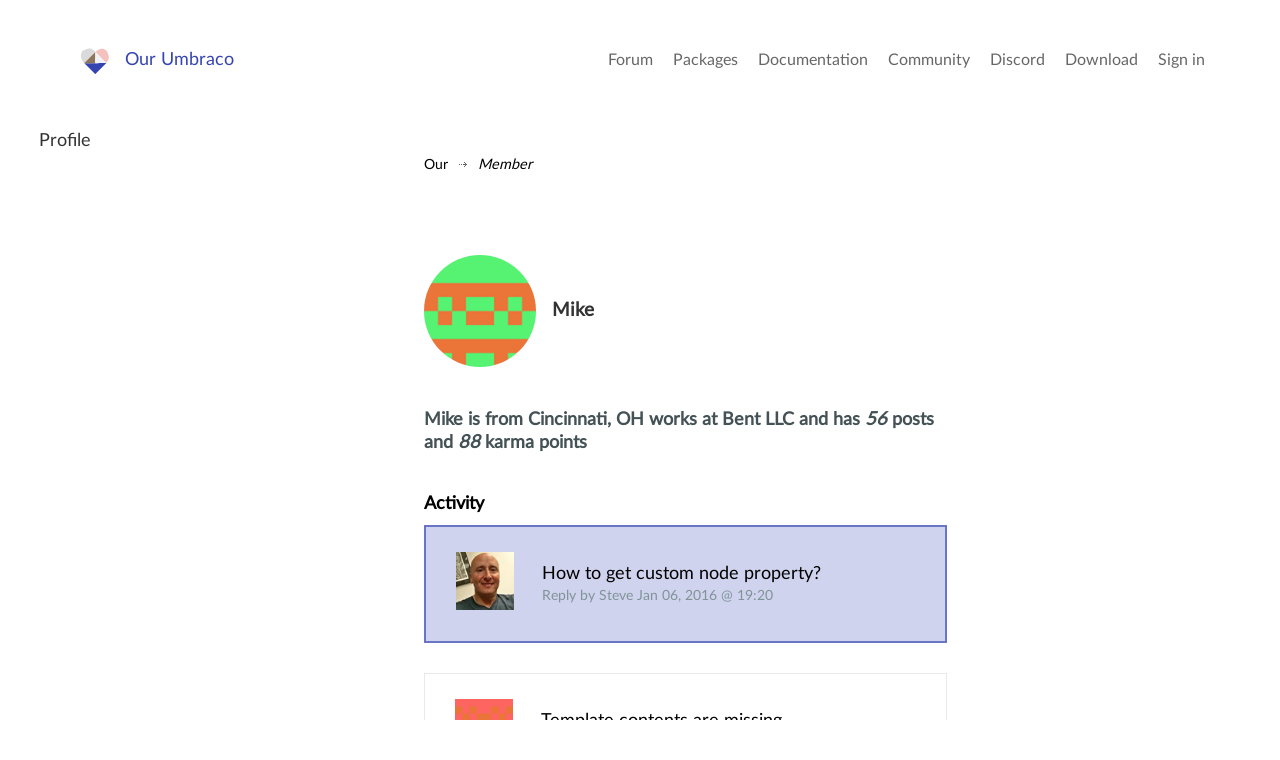

--- FILE ---
content_type: text/html; charset=utf-8
request_url: https://our.umbraco.com/members/id:7634/
body_size: 5580
content:
<!doctype html>
<!--[if gt IE 8]><!-->
<html class="no-js" lang="en">
<!--<![endif]-->
<head>
    <meta charset="utf-8">
    <meta http-equiv="X-UA-Compatible" content="IE=edge,chrome=1">
    <meta name="viewport" content="width=device-width, initial-scale=1">

    <link rel="alternate" type="application/rss+xml" title="Latest packages" href="//our.umbraco.com/rss/projects" />
    <link rel="alternate" type="application/rss+xml" title="Package updates" href="//our.umbraco.com/rss/projectsupdate" />
    <link rel="alternate" type="application/rss+xml" title="Active forum topics" href="//our.umbraco.com/rss/activetopics" />
    
    <link rel="search" type="application/opensearchdescription+xml" title="our.umbraco.com" href="/scripts/OpenSearch.xml">

    <!-- Application name -->
    <meta name="application-name" content="Our Umbraco" />
    <meta name="apple-mobile-web-app-title" content="Our Umbraco">

    <!-- Icons -->
    <link rel="apple-touch-icon-precomposed" href="/assets/images/app-icons/icon-60.png">
    <link rel="apple-touch-icon-precomposed" sizes="72x72" href="/assets/images/app-icons/icon-72.png">
    <link rel="apple-touch-icon-precomposed" sizes="76x76" href="/assets/images/app-icons/icon-76.png">
    <link rel="icon" sizes="192x192" href="/assets/images/app-icons/touch-icon-192x192.png">

    <meta name="msapplication-TileImage" content="/assets/images/app-icons/tile.png" />
    <meta name="msapplication-config" content="/assets/images/app-icons/browserconfig.xml">

    <link rel="icon" type="image/png" href="/assets/images/app-icons/favicon.png">
    
        <title>

        </title>
        <meta name="description" content="">

    <script type="text/javascript" src="/scripts/jquery-1.9.1.min.js"></script>

    


    <link href="/DependencyHandler.axd?s=L2Fzc2V0cy9jc3Mvc3R5bGUuY3NzOw&amp;t=Css&amp;cdv=1406742131" type="text/css" rel="stylesheet"/><link href="https://cdnjs.cloudflare.com/ajax/libs/fancybox/3.1.20/jquery.fancybox.min.css" type="text/css" rel="stylesheet"/>
    
</head>

<body class="textpage-page">



<div class="quick-menu">
    <div class="container">
        <div class="row">
            <div class="col-md-12">
                    <a href="/member/login">Sign in</a> <a href="/member/Signup">Register</a>
            </div>
        </div>
    </div>
</div>


<div class="wrapper">
    <header>
        <div class="navigation">
            <div class="container">
                <div class="row">
                    <div class="col-md-3">
                        <a class="logo" href="/">Our Umbraco</a>
                    </div>
                    <div id="toggle" class="menu-toggle">
                        <a href="#" class="toggle cross"><span></span></a>
                    </div>
                    <nav class="col-md-9">
                        <ul>
        <li>
                <a href="/forum/">Forum</a>
        </li>
        <li>
                <a href="/packages/">Packages</a>
        </li>
        <li>
                <a href="/documentation/">Documentation</a>
        </li>
        <li>
                <a href="https://community.umbraco.com/">Community</a>
        </li>
        <li>
                <a href="https://discord.umbraco.com/">Discord</a>
        </li>
        <li>
                <a href="/download/">Download</a>
        </li>

    <li>
            <a href="/member/login?redirectUrl=%2fmember%2f">Sign in</a>
    </li>
</ul>

                    </nav>
                </div>
            </div>
        </div>
    </header>








<div class="has-sidebar">
    <div class="page-content">
        <div id="overlay" class="overlay"></div>
        <div class="sidebar-area">
            <div class="sidebar-content">
                <div class="content-wrapper">
                    <nav>
                        <ul class="level-1">
                            <li class="">
                                <h3>Profile</h3>
                            </li>
                        </ul>
                    </nav>
                </div><!-- .content-wrapper -->
            </div><!-- .sidebar-content -->
        </div><!-- .sidebar-area -->
        <div class="main-area">
            <div class="main-content">
                <div class="content-wrapper">
                    
<ul id="breadcrumb">
    <li>
        <a href="/">Our</a>
    </li>
            <li><a href="https://our.umbraco.com/member/?id=7634">Member</a></li>
</ul>
                        <div class="public-member">
        <div class="row">
            <div class="col-md-8">
                <div class="row">
                    <div class="col-xs-12">
                        <div class="member-details">

                            <img src="/media/avatar/7634.png?width=125&height=125&mode=crop&upscale=true" srcset="/media/avatar/7634.png?width=250&height=250&mode=crop&upscale=true 2x, /media/avatar/7634.png?width=375&height=375&mode=crop&upscale=true 3x" alt="Mike" />
                            <div class="text">
                                <h3>Mike</h3>
                            </div>
                        </div> <!-- .member-details -->
                    </div>
                </div>
                <div class="row">
                    <div class="col-md-12">
                        <div class="member-details">
                        </div>
                    </div>
                </div>

                <div class="row">
                    <div class="col-md-12">
                        <div class="member-details">
                            <small>
                                Mike
                                    <span> is from <span>Cincinnati, OH</span></span>
                                                                    <span> works at <span>Bent LLC</span></span>
                                and has <em class="posts">56</em> posts and <em class="karma-points">88</em> <span></span> karma points
                            </small>
                        </div>
                        <div class="member-bio">
                            <p></p>
                        </div>
                    </div>
                </div>
                <div class="row">
                    <div class="col-md-12">
                        <div class="package-forum-activity">
                            <h3>Activity</h3>
                                    <a href="/forum/developers/xslt/11934-How-to-get-custom-node-property" class="forum-thread solved">
                                        <div class="row flex-center">
                                            <div class="col-xs-2">
                                                <img src="/media/upload/7157a27c-89f4-4b2d-b9ea-44318d96c43a/Steve%20Voltmer%20profile%201.jpg?width=75&height=75&mode=crop&upscale=true" srcset="/media/upload/7157a27c-89f4-4b2d-b9ea-44318d96c43a/Steve%20Voltmer%20profile%201.jpg?width=150&height=150&mode=crop&upscale=true 2x, /media/upload/7157a27c-89f4-4b2d-b9ea-44318d96c43a/Steve%20Voltmer%20profile%201.jpg?width=225&height=225&mode=crop&upscale=true 3x" alt="Steve" />
                                            </div>
                                            <div class="col-xs-10">
                                                <div class="forum-thread-text">
                                                    <h3>How to get custom node property?</h3>
                                                    <p>Reply by Steve Jan 06, 2016 @ 19:20</p>
                                                </div>
                                            </div>
                                        </div>
                                    </a>
                                    <a href="/forum/ourumb-dev-forum/bugs/45902-Template-contents-are-missing" class="forum-thread">
                                        <div class="row flex-center">
                                            <div class="col-xs-2">
                                                <img src="/media/avatar/99768.png?width=75&height=75&mode=crop&upscale=true" srcset="/media/avatar/99768.png?width=150&height=150&mode=crop&upscale=true 2x, /media/avatar/99768.png?width=225&height=225&mode=crop&upscale=true 3x" alt="charlie black" />
                                            </div>
                                            <div class="col-xs-10">
                                                <div class="forum-thread-text">
                                                    <h3>Template contents are missing</h3>
                                                    <p>Reply by charlie black Apr 03, 2014 @ 19:15</p>
                                                </div>
                                            </div>
                                        </div>
                                    </a>
                                    <a href="/forum/umbraco-pro/contour/45507-File-upload-and-upgrade-options" class="forum-thread">
                                        <div class="row flex-center">
                                            <div class="col-xs-2">
                                                <img src="/media/avatar/7634.png?width=75&height=75&mode=crop&upscale=true" srcset="/media/avatar/7634.png?width=150&height=150&mode=crop&upscale=true 2x, /media/avatar/7634.png?width=225&height=225&mode=crop&upscale=true 3x" alt="Mike" />
                                            </div>
                                            <div class="col-xs-10">
                                                <div class="forum-thread-text">
                                                    <h3>File upload and upgrade options</h3>
                                                    <p>Reply by Mike Oct 29, 2013 @ 16:37</p>
                                                </div>
                                            </div>
                                        </div>
                                    </a>
                                    <a href="/forum/meetups-and-usergroups/suggest-a-meetup/43731-Heading-to-Copenhagen" class="forum-thread">
                                        <div class="row flex-center">
                                            <div class="col-xs-2">
                                                <img src="/media/avatar/7634.png?width=75&height=75&mode=crop&upscale=true" srcset="/media/avatar/7634.png?width=150&height=150&mode=crop&upscale=true 2x, /media/avatar/7634.png?width=225&height=225&mode=crop&upscale=true 3x" alt="Mike" />
                                            </div>
                                            <div class="col-xs-10">
                                                <div class="forum-thread-text">
                                                    <h3>Heading to Copenhagen</h3>
                                                    <p>Reply by Mike Aug 01, 2013 @ 22:57</p>
                                                </div>
                                            </div>
                                        </div>
                                    </a>
                                    <a href="/forum/ourumb-dev-forum/features/43531-Select-default-rendering-engine-during-install" class="forum-thread">
                                        <div class="row flex-center">
                                            <div class="col-xs-2">
                                                <img src="/media/avatar/7634.png?width=75&height=75&mode=crop&upscale=true" srcset="/media/avatar/7634.png?width=150&height=150&mode=crop&upscale=true 2x, /media/avatar/7634.png?width=225&height=225&mode=crop&upscale=true 3x" alt="Mike" />
                                            </div>
                                            <div class="col-xs-10">
                                                <div class="forum-thread-text">
                                                    <h3>Select default rendering engine during install</h3>
                                                    <p>Reply by Mike Jul 25, 2013 @ 16:34</p>
                                                </div>
                                            </div>
                                        </div>
                                    </a>
                                    <a href="/forum/developers/razor/42994-v6-razor-docs" class="forum-thread">
                                        <div class="row flex-center">
                                            <div class="col-xs-2">
                                                <img src="/media/avatar/7634.png?width=75&height=75&mode=crop&upscale=true" srcset="/media/avatar/7634.png?width=150&height=150&mode=crop&upscale=true 2x, /media/avatar/7634.png?width=225&height=225&mode=crop&upscale=true 3x" alt="Mike" />
                                            </div>
                                            <div class="col-xs-10">
                                                <div class="forum-thread-text">
                                                    <h3>v6 razor docs?</h3>
                                                    <p>Reply by Mike Jul 10, 2013 @ 22:36</p>
                                                </div>
                                            </div>
                                        </div>
                                    </a>
                                    <a href="/packages/backoffice-extensions/attackmonkey-security-helper/issues-feedback/28173-Overlooked-change-password" class="forum-thread">
                                        <div class="row flex-center">
                                            <div class="col-xs-2">
                                                <img src="/media/avatar/6296.png?width=75&height=75&mode=crop&upscale=true" srcset="/media/avatar/6296.png?width=150&height=150&mode=crop&upscale=true 2x, /media/avatar/6296.png?width=225&height=225&mode=crop&upscale=true 3x" alt="Tim" />
                                            </div>
                                            <div class="col-xs-10">
                                                <div class="forum-thread-text">
                                                    <h3>Overlooked change password</h3>
                                                    <p>Reply by Tim May 30, 2013 @ 09:46</p>
                                                </div>
                                            </div>
                                        </div>
                                    </a>
                                    <a href="/forum/umbraco-pro/contour/40771-A-potentially-dangerous-RequestForm-value-was-detected" class="forum-thread">
                                        <div class="row flex-center">
                                            <div class="col-xs-2">
                                                <img src="/media/avatar/7634.png?width=75&height=75&mode=crop&upscale=true" srcset="/media/avatar/7634.png?width=150&height=150&mode=crop&upscale=true 2x, /media/avatar/7634.png?width=225&height=225&mode=crop&upscale=true 3x" alt="Mike" />
                                            </div>
                                            <div class="col-xs-10">
                                                <div class="forum-thread-text">
                                                    <h3>A potentially dangerous Request.Form value was detected</h3>
                                                    <p>Reply by Mike May 13, 2013 @ 17:26</p>
                                                </div>
                                            </div>
                                        </div>
                                    </a>
                                    <a href="/forum/umbraco-pro/contour/40712-Updating-field-value-via-custom-workflow" class="forum-thread solved">
                                        <div class="row flex-center">
                                            <div class="col-xs-2">
                                                <img src="/media/avatar/7634.png?width=75&height=75&mode=crop&upscale=true" srcset="/media/avatar/7634.png?width=150&height=150&mode=crop&upscale=true 2x, /media/avatar/7634.png?width=225&height=225&mode=crop&upscale=true 3x" alt="Mike" />
                                            </div>
                                            <div class="col-xs-10">
                                                <div class="forum-thread-text">
                                                    <h3>Updating field value via custom workflow</h3>
                                                    <p>Reply by Mike May 08, 2013 @ 16:45</p>
                                                </div>
                                            </div>
                                        </div>
                                    </a>
                                    <a href="/forum/umbraco-pro/contour/40728-Prevent-form-from-displaying" class="forum-thread">
                                        <div class="row flex-center">
                                            <div class="col-xs-2">
                                                <img src="/media/avatar/7634.png?width=75&height=75&mode=crop&upscale=true" srcset="/media/avatar/7634.png?width=150&height=150&mode=crop&upscale=true 2x, /media/avatar/7634.png?width=225&height=225&mode=crop&upscale=true 3x" alt="Mike" />
                                            </div>
                                            <div class="col-xs-10">
                                                <div class="forum-thread-text">
                                                    <h3>Prevent form from displaying</h3>
                                                    <p>Reply by Mike May 07, 2013 @ 20:22</p>
                                                </div>
                                            </div>
                                        </div>
                                    </a>
                                    <a href="/forum/ourumb-dev-forum/bugs/20426-Tinymce-(richtexteditior)-not-displaying-in-Umbraco-admin" class="forum-thread">
                                        <div class="row flex-center">
                                            <div class="col-xs-2">
                                                <img src="/media/upload/b45dfc67-caa8-4d2c-b1ab-89e5109328ec/chriz-request-gravatar.jpg?width=75&height=75&mode=crop&upscale=true" srcset="/media/upload/b45dfc67-caa8-4d2c-b1ab-89e5109328ec/chriz-request-gravatar.jpg?width=150&height=150&mode=crop&upscale=true 2x, /media/upload/b45dfc67-caa8-4d2c-b1ab-89e5109328ec/chriz-request-gravatar.jpg?width=225&height=225&mode=crop&upscale=true 3x" alt="Chriztian Steinmeier" />
                                            </div>
                                            <div class="col-xs-10">
                                                <div class="forum-thread-text">
                                                    <h3>Tinymce (richtexteditior) not displaying in Umbraco admin</h3>
                                                    <p>Reply by Chriztian Steinmeier Sep 25, 2012 @ 13:24</p>
                                                </div>
                                            </div>
                                        </div>
                                    </a>
                                    <a href="/forum/getting-started/installing-umbraco/28329-Performance-and-Caching" class="forum-thread">
                                        <div class="row flex-center">
                                            <div class="col-xs-2">
                                                <img src="/media/avatar/6296.png?width=75&height=75&mode=crop&upscale=true" srcset="/media/avatar/6296.png?width=150&height=150&mode=crop&upscale=true 2x, /media/avatar/6296.png?width=225&height=225&mode=crop&upscale=true 3x" alt="Tim" />
                                            </div>
                                            <div class="col-xs-10">
                                                <div class="forum-thread-text">
                                                    <h3>Performance and Caching</h3>
                                                    <p>Reply by Tim Feb 08, 2012 @ 10:44</p>
                                                </div>
                                            </div>
                                        </div>
                                    </a>
                                    <a href="/forum/umbraco-pro/contour/27213-Separate-textvalue-for-a-dropdown-list-item-field" class="forum-thread">
                                        <div class="row flex-center">
                                            <div class="col-xs-2">
                                                <img src="/media/avatar/7634.png?width=75&height=75&mode=crop&upscale=true" srcset="/media/avatar/7634.png?width=150&height=150&mode=crop&upscale=true 2x, /media/avatar/7634.png?width=225&height=225&mode=crop&upscale=true 3x" alt="Mike" />
                                            </div>
                                            <div class="col-xs-10">
                                                <div class="forum-thread-text">
                                                    <h3>Separate text/value for a dropdown list item field?</h3>
                                                    <p>Reply by Mike Jan 04, 2012 @ 21:24</p>
                                                </div>
                                            </div>
                                        </div>
                                    </a>
                                    <a href="/forum/getting-started/installing-umbraco/25415-404-errors-after-migration" class="forum-thread">
                                        <div class="row flex-center">
                                            <div class="col-xs-2">
                                                <img src="/media/avatar/6296.png?width=75&height=75&mode=crop&upscale=true" srcset="/media/avatar/6296.png?width=150&height=150&mode=crop&upscale=true 2x, /media/avatar/6296.png?width=225&height=225&mode=crop&upscale=true 3x" alt="Tim" />
                                            </div>
                                            <div class="col-xs-10">
                                                <div class="forum-thread-text">
                                                    <h3>404 errors after migration</h3>
                                                    <p>Reply by Tim Jan 04, 2012 @ 11:54</p>
                                                </div>
                                            </div>
                                        </div>
                                    </a>
                                    <a href="/packages/website-utilities/pdcalendar/pdcalendar/25234-Request-for-features" class="forum-thread">
                                        <div class="row flex-center">
                                            <div class="col-xs-2">
                                                <img src="/media/avatar/7634.png?width=75&height=75&mode=crop&upscale=true" srcset="/media/avatar/7634.png?width=150&height=150&mode=crop&upscale=true 2x, /media/avatar/7634.png?width=225&height=225&mode=crop&upscale=true 3x" alt="Mike" />
                                            </div>
                                            <div class="col-xs-10">
                                                <div class="forum-thread-text">
                                                    <h3>Request for features</h3>
                                                    <p>Reply by Mike Oct 24, 2011 @ 21:11</p>
                                                </div>
                                            </div>
                                        </div>
                                    </a>
                                    <a href="/forum/developers/xslt/22707-Grouping-Articles-by-Year" class="forum-thread">
                                        <div class="row flex-center">
                                            <div class="col-xs-2">
                                                <img src="/media/avatar/7634.png?width=75&height=75&mode=crop&upscale=true" srcset="/media/avatar/7634.png?width=150&height=150&mode=crop&upscale=true 2x, /media/avatar/7634.png?width=225&height=225&mode=crop&upscale=true 3x" alt="Mike" />
                                            </div>
                                            <div class="col-xs-10">
                                                <div class="forum-thread-text">
                                                    <h3>Grouping Articles by Year</h3>
                                                    <p>Reply by Mike Jul 30, 2011 @ 22:13</p>
                                                </div>
                                            </div>
                                        </div>
                                    </a>
                                    <a href="/packages/website-utilities/imagegen/imagegen-bugs/22102-Maxwidth-and-252" class="forum-thread solved">
                                        <div class="row flex-center">
                                            <div class="col-xs-2">
                                                <img src="/media/avatar/7634.png?width=75&height=75&mode=crop&upscale=true" srcset="/media/avatar/7634.png?width=150&height=150&mode=crop&upscale=true 2x, /media/avatar/7634.png?width=225&height=225&mode=crop&upscale=true 3x" alt="Mike" />
                                            </div>
                                            <div class="col-xs-10">
                                                <div class="forum-thread-text">
                                                    <h3>Maxwidth and 2.5.2</h3>
                                                    <p>Reply by Mike Jul 11, 2011 @ 17:24</p>
                                                </div>
                                            </div>
                                        </div>
                                    </a>
                                    <a href="/forum/core/general/21827-Caching-bugissue-with-Macro" class="forum-thread">
                                        <div class="row flex-center">
                                            <div class="col-xs-2">
                                                <img src="/media/avatar/7634.png?width=75&height=75&mode=crop&upscale=true" srcset="/media/avatar/7634.png?width=150&height=150&mode=crop&upscale=true 2x, /media/avatar/7634.png?width=225&height=225&mode=crop&upscale=true 3x" alt="Mike" />
                                            </div>
                                            <div class="col-xs-10">
                                                <div class="forum-thread-text">
                                                    <h3>Caching bug/issue with Macro</h3>
                                                    <p>Reply by Mike Jul 01, 2011 @ 22:20</p>
                                                </div>
                                            </div>
                                        </div>
                                    </a>
                                    <a href="/forum/umbraco-pro/concierge/16915-Installed-Concierge,-but-no-link-in-Sections" class="forum-thread solved">
                                        <div class="row flex-center">
                                            <div class="col-xs-2">
                                                <img src="/media/avatar/7634.png?width=75&height=75&mode=crop&upscale=true" srcset="/media/avatar/7634.png?width=150&height=150&mode=crop&upscale=true 2x, /media/avatar/7634.png?width=225&height=225&mode=crop&upscale=true 3x" alt="Mike" />
                                            </div>
                                            <div class="col-xs-10">
                                                <div class="forum-thread-text">
                                                    <h3>Installed Concierge, but no link in &quot;Sections&quot;</h3>
                                                    <p>Reply by Mike Jun 27, 2011 @ 18:06</p>
                                                </div>
                                            </div>
                                        </div>
                                    </a>
                                    <a href="/forum/core/general/14125-Cached-server-error" class="forum-thread solved">
                                        <div class="row flex-center">
                                            <div class="col-xs-2">
                                                <img src="/media/avatar/7634.png?width=75&height=75&mode=crop&upscale=true" srcset="/media/avatar/7634.png?width=150&height=150&mode=crop&upscale=true 2x, /media/avatar/7634.png?width=225&height=225&mode=crop&upscale=true 3x" alt="Mike" />
                                            </div>
                                            <div class="col-xs-10">
                                                <div class="forum-thread-text">
                                                    <h3>Cached server error</h3>
                                                    <p>Reply by Mike Nov 02, 2010 @ 16:14</p>
                                                </div>
                                            </div>
                                        </div>
                                    </a>
                                    <a href="/forum/developers/xslt/11792-Problems-with-mediaCurrent-Parameter" class="forum-thread solved">
                                        <div class="row flex-center">
                                            <div class="col-xs-2">
                                                <img src="/media/avatar/7634.png?width=75&height=75&mode=crop&upscale=true" srcset="/media/avatar/7634.png?width=150&height=150&mode=crop&upscale=true 2x, /media/avatar/7634.png?width=225&height=225&mode=crop&upscale=true 3x" alt="Mike" />
                                            </div>
                                            <div class="col-xs-10">
                                                <div class="forum-thread-text">
                                                    <h3>Problems with mediaCurrent Parameter</h3>
                                                    <p>Reply by Mike Aug 19, 2010 @ 02:34</p>
                                                </div>
                                            </div>
                                        </div>
                                    </a>
                            <a class="goto" href="/forum">Go to forum &rarr;</a>
                        </div>
                    </div>
                </div>
                
            </div>
        </div>
    </div>
    <!-- .public-member -->
    <br /><br />


<script type="text/javascript" src="/scripts/powers/uPowers.js"></script>

                </div><!-- .content-wrapper -->
            </div><!-- .main-content -->
        </div><!-- .main-area -->
    </div><!-- .page-content -->
</div>

    <footer>
        <div class="container is-narrow-tablet">
            <div class="row">
                <div class="col-xs-12">
                    <p><a href="/code-of-conduct">Code Of Conduct</a> - <a href="/privacy-policy">Privacy Policy</a></p>
                    <p>&nbsp;</p>
                    Our.umbraco.com is the community mothership for <a href="https://umbraco.com" target="_blank" rel="noopener noreferrer">Umbraco</a>, the open source asp.net cms. With a friendly forum for all your questions, a comprehensive documentation and a ton of packages from the community.
                </div>
            </div>
        </div>
    </footer>

</div>
<!--.wrapper-->

<script src="https://cdnjs.cloudflare.com/ajax/libs/jquery-validate/1.13.1/jquery.validate.min.js" type="text/javascript"></script><script src="https://ajax.aspnetcdn.com/ajax/mvc/4.0/jquery.validate.unobtrusive.min.js" type="text/javascript"></script><script src="https://cdnjs.cloudflare.com/ajax/libs/pagedown/1.0/Markdown.Converter.js" type="text/javascript"></script><script src="https://cdnjs.cloudflare.com/ajax/libs/pagedown/1.0/Markdown.Editor.js" type="text/javascript"></script><script src="https://cdnjs.cloudflare.com/ajax/libs/pagedown/1.0/Markdown.Sanitizer.js" type="text/javascript"></script><script src="https://cdnjs.cloudflare.com/ajax/libs/mustache.js/0.8.1/mustache.min.js" type="text/javascript"></script><script src="https://cdnjs.cloudflare.com/ajax/libs/fancybox/3.1.20/jquery.fancybox.min.js" type="text/javascript"></script><script src="/DependencyHandler.axd?s=[base64]&amp;t=Javascript&amp;cdv=1406742131" type="text/javascript"></script>


</body>
</html>


--- FILE ---
content_type: application/x-javascript
request_url: https://our.umbraco.com/DependencyHandler.axd?s=L2Fzc2V0cy9qcy9qcXVlcnkuYWpheGZpbGV1cGxvYWQuanM7L2Fzc2V0cy9qcy9qcXVlcnkuc2Nyb2xseS5qczsvYXNzZXRzL2pzL2xvZGFzaC5taW4uanM7L2Fzc2V0cy9qcy9jb21tdW5pdHkuanM7L2Fzc2V0cy9qcy9hcHAuanM7L2Fzc2V0cy9qcy9zZWFyY2guanM7L2Fzc2V0cy9qcy9lZGl0b3IubWluLmpzOw&t=Javascript&cdv=1406742131
body_size: 26846
content:
(function($){$.fn.ajaxfileupload=function(options){var settings={params:{},action:'',onStart:function(){},onComplete:function(response){},onCancel:function(){},validate_extensions:true,valid_extensions:['gif','png','jpg','jpeg'],submit_button:null};var uploading_file=false;if(options){$.extend(settings,options);}
return this.each(function(){var $element=$(this);$element.change(function(){uploading_file=false;if(settings.submit_button==null){upload_file();}});if(settings.submit_button==null){}else{settings.submit_button.click(function(e){e.preventDefault();if(!uploading_file){upload_file();}});}
var upload_file=function(){if($element.val()=='')return settings.onCancel.apply($element,[settings.params]);var ext=$element.val().split('.').pop().toLowerCase();if(true===settings.validate_extensions&&$.inArray(ext,settings.valid_extensions)==-1){settings.onComplete.apply($element,[{status:false,message:'The select file type is invalid. File must be '+settings.valid_extensions.join(', ')+'.'},settings.params]);}else{uploading_file=true;wrapElement($element);var ret=settings.onStart.apply($element,[settings.params]);if(ret!==false){$element.parent('form').submit(function(e){e.stopPropagation();}).submit();}}};$element.data('ajaxUploader-setup',true);var handleResponse=function(loadedFrame,element){var response,responseStr=loadedFrame.contentWindow.document.body.innerHTML;try{response=JSON.parse(responseStr);}catch(e){response=responseStr;}
element.siblings().remove();element.unwrap();uploading_file=false;settings.onComplete.apply(element,[response,settings.params]);};var wrapElement=function(element){var frame_id='ajaxUploader-iframe-'+Math.round(new Date().getTime()/1000)
$('body').after('<iframe width="0" height="0" style="display:none;" name="'+frame_id+'" id="'+frame_id+'"/>');$('#'+frame_id).load(function(){handleResponse(this,element);});element.wrap(function(){return'<form action="'+settings.action+'" method="POST" enctype="multipart/form-data" target="'+frame_id+'" />'}).before(function(){var key,html='';for(key in settings.params){var paramVal=settings.params[key];if(typeof paramVal==='function'){paramVal=paramVal();}
html+='<input type="hidden" name="'+key+'" value="'+paramVal+'" />';}
return html;});}});}})(jQuery)
;;;(function($){$.scrolly={defaults:{page:1,pageKey:'page',dataUrl:'',template:'',loadingHtml:'<small>Loading...</small>',callback:false}};var scrolly=function($e,options){var _data=$e.data('scrolly'),_userOptions=(typeof options==='function')?{callback:options}:options,_options=$.extend({},$.scrolly.defaults,_userOptions,_data||{}),_isWindow=($e.css('overflow-y')==='visible'),_$window=$(window),_$body=$('body'),_$scroll=_isWindow?_$window:$e
$e.data('scrolly',$.extend({},_data,{initialized:true,waiting:false}));_setBindings();function _observe(){var $inner=$e.find('tr').last(),data=$e.data('scrolly'),borderTopWidth=parseInt($e.css('borderTopWidth')),borderTopWidthInt=isNaN(borderTopWidth)?0:borderTopWidth,iContainerTop=parseInt($e.css('paddingTop'))+borderTopWidthInt,iTopHeight=_isWindow?_$scroll.scrollTop():$e.offset().top,innerTop=$inner.length?$inner.offset().top:0,iTotalHeight=Math.ceil(iTopHeight-innerTop+_$scroll.height()+iContainerTop);if(!data.done&&!data.waiting&&iTotalHeight>=$inner.outerHeight()){_load();}}
function _setBindings(){if(_$body.height()<=_$window.height()){_observe();}
_$scroll.unbind('.scrolly').bind('scroll.scrolly',function(){return _observe();});}
function _load(){var $inner=$e.find('tbody').last(),data=$e.data('scrolly');data.waiting=true;$('<div class="scrolly-loading">'+_options.loadingHtml+'</div>').insertAfter($inner);return $e.animate({scrollTop:$inner.outerHeight()},0,function(){_options.page++;$.ajax({url:_options.dataUrl+'&'+_options.pageKey+'='+_options.page,type:'GET',}).done(function(dat){if(dat.length==0){data.done=true};var template=$(_options.template).html();var rendered=Mustache.render(template,dat);$inner.append(rendered);data.waiting=false;$e.find('.scrolly-loading').remove();if(!data.done){try{history.replaceState(null,null,'?'+_options.pageKey+'='+_options.page);}catch(err){}}
if(_options.callback){_options.callback.call(this);}});});}
return $e;};$.fn.scrolly=function(m){return this.each(function(){var $this=$(this),data=$this.data('scrolly');if(data&&data.initialized)return;var scrol=new scrolly($this,m);});};})(jQuery);
;;;/**
 * @license
 * lodash 3.1.0 (Custom Build) lodash.com/license | Underscore.js 1.7.0 underscorejs.org/LICENSE
 * Build: `lodash modern -o ./lodash.js`
 */
;(function(){function n(n,t){if(n!==t){var r=n===n,e=t===t;if(n>t||!r||typeof n=="undefined"&&e)return 1;if(n<t||!e||typeof t=="undefined"&&r)return-1}return 0}function t(n,t,r){if(t!==t)return p(n,r);r=(r||0)-1;for(var e=n.length;++r<e;)if(n[r]===t)return r;return-1}function r(n,t){var r=n.length;for(n.sort(t);r--;)n[r]=n[r].c;return n}function e(n){return typeof n=="string"?n:null==n?"":n+""}function u(n){return n.charCodeAt(0)}function o(n,t){for(var r=-1,e=n.length;++r<e&&-1<t.indexOf(n.charAt(r)););return r
}function i(n,t){for(var r=n.length;r--&&-1<t.indexOf(n.charAt(r)););return r}function a(t,r){return n(t.a,r.a)||t.b-r.b}function f(t,r){for(var e=-1,u=t.a,o=r.a,i=u.length;++e<i;){var a=n(u[e],o[e]);if(a)return a}return t.b-r.b}function c(n){return Wt[n]}function l(n){return Nt[n]}function s(n){return"\\"+Lt[n]}function p(n,t,r){var e=n.length;for(t=r?t||e:(t||0)-1;r?t--:++t<e;){var u=n[t];if(u!==u)return t}return-1}function h(n){return n&&typeof n=="object"||false}function g(n){return 160>=n&&9<=n&&13>=n||32==n||160==n||5760==n||6158==n||8192<=n&&(8202>=n||8232==n||8233==n||8239==n||8287==n||12288==n||65279==n)
}function v(n,t){for(var r=-1,e=n.length,u=-1,o=[];++r<e;)n[r]===t&&(n[r]=B,o[++u]=r);return o}function d(n){for(var t=-1,r=n.length;++t<r&&g(n.charCodeAt(t)););return t}function y(n){for(var t=n.length;t--&&g(n.charCodeAt(t)););return t}function _(n){return Ut[n]}function m(g){function Wt(n){if(h(n)&&!Co(n)){if(n instanceof Nt)return n;if(Wu.call(n,"__wrapped__"))return new Nt(n.__wrapped__,n.__chain__,zt(n.__actions__))}return new Nt(n)}function Nt(n,t,r){this.__actions__=r||[],this.__chain__=!!t,this.__wrapped__=n
}function Ut(n){this.actions=null,this.dir=1,this.dropCount=0,this.filtered=false,this.iteratees=null,this.takeCount=co,this.views=null,this.wrapped=n}function Ft(){this.__data__={}}function Lt(n){var t=n?n.length:0;for(this.data={hash:Qu(null),set:new Vu};t--;)this.push(n[t])}function Bt(n,t){var r=n.data;return(typeof t=="string"||Ge(t)?r.set.has(t):r.hash[t])?0:-1}function zt(n,t){var r=-1,e=n.length;for(t||(t=_u(e));++r<e;)t[r]=n[r];return t}function Mt(n,t){for(var r=-1,e=n.length;++r<e&&false!==t(n[r],r,n););return n
}function qt(n,t){for(var r=-1,e=n.length;++r<e;)if(!t(n[r],r,n))return false;return true}function Pt(n,t){for(var r=-1,e=n.length,u=-1,o=[];++r<e;){var i=n[r];t(i,r,n)&&(o[++u]=i)}return o}function Kt(n,t){for(var r=-1,e=n.length,u=_u(e);++r<e;)u[r]=t(n[r],r,n);return u}function Vt(n){for(var t=-1,r=n.length,e=fo;++t<r;){var u=n[t];u>e&&(e=u)}return e}function Yt(n,t,r,e){var u=-1,o=n.length;for(e&&o&&(r=n[++u]);++u<o;)r=t(r,n[u],u,n);return r}function Zt(n,t,r,e){var u=n.length;for(e&&u&&(r=n[--u]);u--;)r=t(r,n[u],u,n);
return r}function Gt(n,t){for(var r=-1,e=n.length;++r<e;)if(t(n[r],r,n))return true;return false}function Jt(n,t){return typeof n=="undefined"?t:n}function Xt(n,t,r,e){return typeof n!="undefined"&&Wu.call(e,r)?n:t}function Ht(n,t,r){var e=No(t);if(!r)return nr(t,n,e);for(var u=-1,o=e.length;++u<o;){var i=e[u],a=n[i],f=r(a,t[i],i,n,t);(f===f?f===a:a!==a)&&(typeof a!="undefined"||i in n)||(n[i]=f)}return n}function Qt(n,t){for(var r=-1,e=n.length,u=ue(e),o=t.length,i=_u(o);++r<o;){var a=t[r];u?(a=parseFloat(a),i[r]=re(a,e)?n[a]:b):i[r]=n[a]
}return i}function nr(n,t,r){r||(r=t,t={});for(var e=-1,u=r.length;++e<u;){var o=r[e];t[o]=n[o]}return t}function tr(n,t,r){var e=typeof n;if("function"==e){if(e=typeof t!="undefined"){var e=Wt.support,u=!(e.funcNames?n.name:e.funcDecomp);if(!u){var o=Tu.call(n);e.funcNames||(u=!_t.test(o)),u||(u=kt.test(o)||Je(n),mo(n,u))}e=u}n=e?Wr(n,t,r):n}else n=null==n?gu:"object"==e?wr(n):Ar(n+"");return n}function rr(n,t,r,e,u,o,i){var a;if(r&&(a=u?r(n,e,u):r(n)),typeof a!="undefined")return a;if(!Ge(n))return n;
if(e=Co(n)){if(a=Qr(n),!t)return zt(n,a)}else{var f=Uu.call(n),c=f==K;if(f!=Y&&f!=z&&(!c||u))return Tt[f]?te(n,f,t):u?n:{};if(a=ne(c?{}:n),!t)return nr(n,a,No(n))}for(o||(o=[]),i||(i=[]),u=o.length;u--;)if(o[u]==n)return i[u];return o.push(n),i.push(a),(e?Mt:gr)(n,function(e,u){a[u]=rr(e,t,r,u,n,o,i)}),a}function er(n,t,r,e){if(!Ze(n))throw new Ru($);return Yu(function(){n.apply(b,Er(r,e))},t)}function ur(n,r){var e=n?n.length:0,u=[];if(!e)return u;var o=-1,i=Hr(),a=i==t,f=a&&200<=r.length&&bo(r),c=r.length;
f&&(i=Bt,a=false,r=f);n:for(;++o<e;)if(f=n[o],a&&f===f){for(var l=c;l--;)if(r[l]===f)continue n;u.push(f)}else 0>i(r,f)&&u.push(f);return u}function or(n,t){var r=n?n.length:0;if(!ue(r))return gr(n,t);for(var e=-1,u=se(n);++e<r&&false!==t(u[e],e,u););return n}function ir(n,t){var r=n?n.length:0;if(!ue(r))return vr(n,t);for(var e=se(n);r--&&false!==t(e[r],r,e););return n}function ar(n,t){var r=true;return or(n,function(n,e,u){return r=!!t(n,e,u)}),r}function fr(n,t){var r=[];return or(n,function(n,e,u){t(n,e,u)&&r.push(n)
}),r}function cr(n,t,r,e){var u;return r(n,function(n,r,o){return t(n,r,o)?(u=e?r:n,false):void 0}),u}function lr(n,t,r,e){e=(e||0)-1;for(var u=n.length,o=-1,i=[];++e<u;){var a=n[e];if(h(a)&&ue(a.length)&&(Co(a)||Ke(a))){t&&(a=lr(a,t,r));var f=-1,c=a.length;for(i.length+=c;++f<c;)i[++o]=a[f]}else r||(i[++o]=a)}return i}function sr(n,t,r){var e=-1,u=se(n);r=r(n);for(var o=r.length;++e<o;){var i=r[e];if(false===t(u[i],i,u))break}return n}function pr(n,t,r){var e=se(n);r=r(n);for(var u=r.length;u--;){var o=r[u];
if(false===t(e[o],o,e))break}return n}function hr(n,t){sr(n,t,eu)}function gr(n,t){return sr(n,t,No)}function vr(n,t){return pr(n,t,No)}function dr(n,t){for(var r=-1,e=t.length,u=-1,o=[];++r<e;){var i=t[r];Ze(n[i])&&(o[++u]=i)}return o}function yr(n,t,r){var e=-1,u=typeof t=="function",o=n?n.length:0,i=ue(o)?_u(o):[];return or(n,function(n){var o=u?t:null!=n&&n[t];i[++e]=o?o.apply(n,r):b}),i}function _r(n,t,r,e,u,o){if(n===t)return 0!==n||1/n==1/t;var i=typeof n,a=typeof t;if("function"!=i&&"object"!=i&&"function"!=a&&"object"!=a||null==n||null==t)n=n!==n&&t!==t;
else n:{var i=_r,a=Co(n),f=Co(t),c=D,l=D;a||(c=Uu.call(n),c==z?c=Y:c!=Y&&(a=nu(n))),f||(l=Uu.call(t),l==z?l=Y:l!=Y&&nu(t));var s=c==Y,f=l==Y,l=c==l;if(!l||a||s)if(c=s&&Wu.call(n,"__wrapped__"),f=f&&Wu.call(t,"__wrapped__"),c||f)n=i(c?n.value():n,f?t.value():t,r,e,u,o);else if(l){for(u||(u=[]),o||(o=[]),c=u.length;c--;)if(u[c]==n){n=o[c]==t;break n}u.push(n),o.push(t),n=(a?Yr:Gr)(n,t,i,r,e,u,o),u.pop(),o.pop()}else n=false;else n=Zr(n,t,c)}return n}function mr(n,t,r,e,u){var o=t.length;if(null==n)return!o;
for(var i=-1,a=!u;++i<o;)if(a&&e[i]?r[i]!==n[t[i]]:!Wu.call(n,t[i]))return false;for(i=-1;++i<o;){var f=t[i];if(a&&e[i])f=Wu.call(n,f);else{var c=n[f],l=r[i],f=u?u(c,l,f):b;typeof f=="undefined"&&(f=_r(l,c,u,true))}if(!f)return false}return true}function br(n,t){var r=[];return or(n,function(n,e,u){r.push(t(n,e,u))}),r}function wr(n){var t=No(n),r=t.length;if(1==r){var e=t[0],u=n[e];if(oe(u))return function(n){return null!=n&&u===n[e]&&Wu.call(n,e)}}for(var o=_u(r),i=_u(r);r--;)u=n[t[r]],o[r]=u,i[r]=oe(u);return function(n){return mr(n,t,o,i)
}}function xr(n,t,r,e,u){var o=ue(t.length)&&(Co(t)||nu(t));return(o?Mt:gr)(t,function(t,i,a){if(h(t)){e||(e=[]),u||(u=[]);n:{t=e;for(var f=u,c=t.length,l=a[i];c--;)if(t[c]==l){n[i]=f[c],i=void 0;break n}c=n[i],a=r?r(c,l,i,n,a):b;var s=typeof a=="undefined";s&&(a=l,ue(l.length)&&(Co(l)||nu(l))?a=Co(c)?c:c?zt(c):[]:So(l)||Ke(l)?a=Ke(c)?tu(c):So(c)?c:{}:s=false),t.push(l),f.push(a),s?n[i]=xr(a,l,r,t,f):(a===a?a!==c:c===c)&&(n[i]=a),i=void 0}return i}f=n[i],a=r?r(f,t,i,n,a):b,(l=typeof a=="undefined")&&(a=t),!o&&typeof a=="undefined"||!l&&(a===a?a===f:f!==f)||(n[i]=a)
}),n}function Ar(n){return function(t){return null==t?b:t[n]}}function jr(n,t){return n+Mu(ao()*(t-n+1))}function kr(n,t,r,e,u){return u(n,function(n,u,o){r=e?(e=false,n):t(r,n,u,o)}),r}function Er(n,t,r){var e=-1,u=n.length;for(t=null==t?0:+t||0,0>t&&(t=-t>u?0:u+t),r=typeof r=="undefined"||r>u?u:+r||0,0>r&&(r+=u),u=t>r?0:r-t>>>0,t>>>=0,r=_u(u);++e<u;)r[e]=n[e+t];return r}function Rr(n,t){var r;return or(n,function(n,e,u){return r=t(n,e,u),!r}),!!r}function Ir(n,r){var e=-1,u=Hr(),o=n.length,i=u==t,a=i&&200<=o,f=a&&bo(),c=[];
f?(u=Bt,i=false):(a=false,f=r?[]:c);n:for(;++e<o;){var l=n[e],s=r?r(l,e,n):l;if(i&&l===l){for(var p=f.length;p--;)if(f[p]===s)continue n;r&&f.push(s),c.push(l)}else 0>u(f,s)&&((r||a)&&f.push(s),c.push(l))}return c}function Or(n,t){for(var r=-1,e=t.length,u=_u(e);++r<e;)u[r]=n[t[r]];return u}function Cr(n,t){var r=n;r instanceof Ut&&(r=r.value());for(var e=-1,u=t.length;++e<u;){var r=[r],o=t[e];Pu.apply(r,o.args),r=o.func.apply(o.thisArg,r)}return r}function Tr(n,t,r){var e=0,u=n?n.length:e;if(typeof t=="number"&&t===t&&u<=po){for(;e<u;){var o=e+u>>>1,i=n[o];
(r?i<=t:i<t)?e=o+1:u=o}return u}return Sr(n,t,gu,r)}function Sr(n,t,r,e){t=r(t);for(var u=0,o=n?n.length:0,i=t!==t,a=typeof t=="undefined";u<o;){var f=Mu((u+o)/2),c=r(n[f]),l=c===c;(i?l||e:a?l&&(e||typeof c!="undefined"):e?c<=t:c<t)?u=f+1:o=f}return eo(o,so)}function Wr(n,t,r){if(typeof n!="function")return gu;if(typeof t=="undefined")return n;switch(r){case 1:return function(r){return n.call(t,r)};case 3:return function(r,e,u){return n.call(t,r,e,u)};case 4:return function(r,e,u,o){return n.call(t,r,e,u,o)
};case 5:return function(r,e,u,o,i){return n.call(t,r,e,u,o,i)}}return function(){return n.apply(t,arguments)}}function Nr(n){return Bu.call(n,0)}function Ur(n,t,r){for(var e=r.length,u=-1,o=ro(n.length-e,0),i=-1,a=t.length,f=_u(o+a);++i<a;)f[i]=t[i];for(;++u<e;)f[r[u]]=n[u];for(;o--;)f[i++]=n[u++];return f}function Fr(n,t,r){for(var e=-1,u=r.length,o=-1,i=ro(n.length-u,0),a=-1,f=t.length,c=_u(i+f);++o<i;)c[o]=n[o];for(i=o;++a<f;)c[i+a]=t[a];for(;++e<u;)c[i+r[e]]=n[o++];return c}function Lr(n,t){return function(r,e,u){var o=t?t():{};
if(e=Xr(e,u,3),Co(r)){u=-1;for(var i=r.length;++u<i;){var a=r[u];n(o,a,e(a,u,r),r)}}else or(r,function(t,r,u){n(o,t,e(t,r,u),u)});return o}}function $r(n){return function(){var t=arguments.length,r=arguments[0];if(2>t||null==r)return r;if(3<t&&ee(arguments[1],arguments[2],arguments[3])&&(t=2),3<t&&"function"==typeof arguments[t-2])var e=Wr(arguments[--t-1],arguments[t--],5);else 2<t&&"function"==typeof arguments[t-1]&&(e=arguments[--t]);for(var u=0;++u<t;){var o=arguments[u];o&&n(r,o,e)}return r}
}function Br(n,t){function r(){return(this instanceof r?e:n).apply(t,arguments)}var e=Dr(n);return r}function zr(n){return function(t){var r=-1;t=lu(ou(t));for(var e=t.length,u="";++r<e;)u=n(u,t[r],r);return u}}function Dr(n){return function(){var t=_o(n.prototype),r=n.apply(t,arguments);return Ge(r)?r:t}}function Mr(n,t){return function(r,e,o){o&&ee(r,e,o)&&(e=null);var i=Xr(),a=null==e;if(i===tr&&a||(a=false,e=i(e,o,3)),a){if(e=Co(r),e||!Qe(r))return n(e?r:le(r));e=u}return Jr(r,e,t)}}function qr(n,t,r,e,u,o,i,a,f,c){function l(){for(var w=arguments.length,j=w,k=_u(w);j--;)k[j]=arguments[j];
if(e&&(k=Ur(k,e,u)),o&&(k=Fr(k,o,i)),g||y){var j=l.placeholder,E=v(k,j),w=w-E.length;if(w<c){var O=a?zt(a):null,w=ro(c-w,0),C=g?E:null,E=g?null:E,T=g?k:null,k=g?null:k;return t|=g?R:I,t&=~(g?I:R),d||(t&=~(x|A)),k=qr(n,t,r,T,C,k,E,O,f,w),k.placeholder=j,k}}if(j=p?r:this,h&&(n=j[m]),a)for(O=k.length,w=eo(a.length,O),C=zt(k);w--;)E=a[w],k[w]=re(E,O)?C[E]:b;return s&&f<k.length&&(k.length=f),(this instanceof l?_||Dr(n):n).apply(j,k)}var s=t&C,p=t&x,h=t&A,g=t&k,d=t&j,y=t&E,_=!h&&Dr(n),m=n;return l}function Pr(n,t,r){return n=n.length,t=+t,n<t&&no(t)?(t-=n,r=null==r?" ":r+"",fu(r,zu(t/r.length)).slice(0,t)):""
}function Kr(n,t,r,e){function u(){for(var t=-1,a=arguments.length,f=-1,c=e.length,l=_u(a+c);++f<c;)l[f]=e[f];for(;a--;)l[f++]=arguments[++t];return(this instanceof u?i:n).apply(o?r:this,l)}var o=t&x,i=Dr(n);return u}function Vr(n,t,r,e,u,o,i,a){var f=t&A;if(!f&&!Ze(n))throw new Ru($);var c=e?e.length:0;if(c||(t&=~(R|I),e=u=null),c-=u?u.length:0,t&I){var l=e,s=u;e=u=null}var p=!f&&wo(n);if(r=[n,t,r,e,u,l,s,o,i,a],p&&true!==p){e=r[1],t=p[1],a=e|t,o=C|O,u=x|A,i=o|u|j|E;var l=e&C&&!(t&C),s=e&O&&!(t&O),h=(s?r:p)[7],g=(l?r:p)[8];
o=a>=o&&a<=i&&(e<O||(s||l)&&h.length<=g),(!(e>=O&&t>u||e>u&&t>=O)||o)&&(t&x&&(r[2]=p[2],a|=e&x?0:j),(e=p[3])&&(u=r[3],r[3]=u?Ur(u,e,p[4]):zt(e),r[4]=u?v(r[3],B):zt(p[4])),(e=p[5])&&(u=r[5],r[5]=u?Fr(u,e,p[6]):zt(e),r[6]=u?v(r[5],B):zt(p[6])),(e=p[7])&&(r[7]=zt(e)),t&C&&(r[8]=null==r[8]?p[8]:eo(r[8],p[8])),null==r[9]&&(r[9]=p[9]),r[0]=p[0],r[1]=a),t=r[1],a=r[9]}return r[9]=null==a?f?0:n.length:ro(a-c,0)||0,(p?mo:xo)(t==x?Br(r[0],r[2]):t!=R&&t!=(x|R)||r[4].length?qr.apply(null,r):Kr.apply(null,r),r)
}function Yr(n,t,r,e,u,o,i){var a=-1,f=n.length,c=t.length,l=true;if(f!=c&&(!u||c<=f))return false;for(;l&&++a<f;){var s=n[a],p=t[a],l=b;if(e&&(l=u?e(p,s,a):e(s,p,a)),typeof l=="undefined")if(u)for(var h=c;h--&&(p=t[h],!(l=s&&s===p||r(s,p,e,u,o,i))););else l=s&&s===p||r(s,p,e,u,o,i)}return!!l}function Zr(n,t,r){switch(r){case M:case q:return+n==+t;case P:return n.name==t.name&&n.message==t.message;case V:return n!=+n?t!=+t:0==n?1/n==1/t:n==+t;case Z:case G:return n==t+""}return false}function Gr(n,t,r,e,u,o,i){var a=No(n),f=a.length,c=No(t).length;
if(f!=c&&!u)return false;for(var l,c=-1;++c<f;){var s=a[c],p=Wu.call(t,s);if(p){var h=n[s],g=t[s],p=b;e&&(p=u?e(g,h,s):e(h,g,s)),typeof p=="undefined"&&(p=h&&h===g||r(h,g,e,u,o,i))}if(!p)return false;l||(l="constructor"==s)}return l||(r=n.constructor,e=t.constructor,!(r!=e&&"constructor"in n&&"constructor"in t)||typeof r=="function"&&r instanceof r&&typeof e=="function"&&e instanceof e)?true:false}function Jr(n,t,r){var e=r?co:fo,u=e,o=u;return or(n,function(n,i,a){i=t(n,i,a),((r?i<u:i>u)||i===e&&i===o)&&(u=i,o=n)
}),o}function Xr(n,t,r){var e=Wt.callback||pu,e=e===pu?tr:e;return r?e(n,t,r):e}function Hr(n,r,e){var u=Wt.indexOf||de,u=u===de?t:u;return n?u(n,r,e):u}function Qr(n){var t=n.length,r=new n.constructor(t);return t&&"string"==typeof n[0]&&Wu.call(n,"index")&&(r.index=n.index,r.input=n.input),r}function ne(n){return n=n.constructor,typeof n=="function"&&n instanceof n||(n=ju),new n}function te(n,t,r){var e=n.constructor;switch(t){case J:return Nr(n);case M:case q:return new e(+n);case X:case H:case Q:case nt:case tt:case rt:case et:case ut:case ot:return t=n.buffer,new e(r?Nr(t):t,n.byteOffset,n.length);
case V:case G:return new e(n);case Z:var u=new e(n.source,yt.exec(n));u.lastIndex=n.lastIndex}return u}function re(n,t){return n=+n,t=null==t?go:t,-1<n&&0==n%1&&n<t}function ee(n,t,r){if(!Ge(r))return false;var e=typeof t;return"number"==e?(e=r.length,e=ue(e)&&re(t,e)):e="string"==e&&t in r,e&&r[t]===n}function ue(n){return typeof n=="number"&&-1<n&&0==n%1&&n<=go}function oe(n){return n===n&&(0===n?0<1/n:!Ge(n))}function ie(n,t){n=se(n);for(var r=-1,e=t.length,u={};++r<e;){var o=t[r];o in n&&(u[o]=n[o])
}return u}function ae(n,t){var r={};return hr(n,function(n,e,u){t(n,e,u)&&(r[e]=n)}),r}function fe(n){var t;if(!h(n)||Uu.call(n)!=Y||!(Wu.call(n,"constructor")||(t=n.constructor,typeof t!="function"||t instanceof t)))return false;var r;return hr(n,function(n,t){r=t}),typeof r=="undefined"||Wu.call(n,r)}function ce(n){for(var t=eu(n),r=t.length,e=r&&n.length,u=Wt.support,u=e&&ue(e)&&(Co(n)||u.nonEnumArgs&&Ke(n)),o=-1,i=[];++o<r;){var a=t[o];(u&&re(a,e)||Wu.call(n,a))&&i.push(a)}return i}function le(n){return null==n?[]:ue(n.length)?Ge(n)?n:ju(n):uu(n)
}function se(n){return Ge(n)?n:ju(n)}function pe(n,t,r){return n&&n.length?((r?ee(n,t,r):null==t)&&(t=1),Er(n,0>t?0:t)):[]}function he(n,t,r){var e=n?n.length:0;return e?((r?ee(n,t,r):null==t)&&(t=1),t=e-(+t||0),Er(n,0,0>t?0:t)):[]}function ge(n,t,r){var e=-1,u=n?n.length:0;for(t=Xr(t,r,3);++e<u;)if(t(n[e],e,n))return e;return-1}function ve(n){return n?n[0]:b}function de(n,r,e){var u=n?n.length:0;if(!u)return-1;if(typeof e=="number")e=0>e?ro(u+e,0):e||0;else if(e)return e=Tr(n,r),n=n[e],(r===r?r===n:n!==n)?e:-1;
return t(n,r,e)}function ye(n){return pe(n,1)}function _e(n,r,e,u){if(!n||!n.length)return[];typeof r!="boolean"&&null!=r&&(u=e,e=ee(n,r,u)?null:r,r=false);var o=Xr();if((o!==tr||null!=e)&&(e=o(e,u,3)),r&&Hr()==t){r=e;var i;e=-1,u=n.length;for(var o=-1,a=[];++e<u;){var f=n[e],c=r?r(f,e,n):f;e&&i===c||(i=c,a[++o]=f)}n=a}else n=Ir(n,e);return n}function me(n){for(var t=-1,r=(n&&n.length&&Vt(Kt(n,Su)))>>>0,e=_u(r);++t<r;)e[t]=Kt(n,Ar(t));return e}function be(n,t){var r=-1,e=n?n.length:0,u={};for(!e||t||Co(n[0])||(t=[]);++r<e;){var o=n[r];
t?u[o]=t[r]:o&&(u[o[0]]=o[1])}return u}function we(n){return n=Wt(n),n.__chain__=true,n}function xe(n,t,r){return t.call(r,n)}function Ae(n,t,r){var e=n?n.length:0;return ue(e)||(n=uu(n),e=n.length),e?(r=typeof r=="number"?0>r?ro(e+r,0):r||0:0,typeof n=="string"||!Co(n)&&Qe(n)?r<e&&-1<n.indexOf(t,r):-1<Hr(n,t,r)):false}function je(n,t,r){var e=Co(n)?qt:ar;return(typeof t!="function"||typeof r!="undefined")&&(t=Xr(t,r,3)),e(n,t)}function ke(n,t,r){var e=Co(n)?Pt:fr;return t=Xr(t,r,3),e(n,t)}function Ee(n,t,r){return Co(n)?(t=ge(n,t,r),-1<t?n[t]:b):(t=Xr(t,r,3),cr(n,t,or))
}function Re(n,t,r){return typeof t=="function"&&typeof r=="undefined"&&Co(n)?Mt(n,t):or(n,Wr(t,r,3))}function Ie(n,t,r){if(typeof t=="function"&&typeof r=="undefined"&&Co(n))for(r=n.length;r--&&false!==t(n[r],r,n););else n=ir(n,Wr(t,r,3));return n}function Oe(n,t,r){var e=Co(n)?Kt:br;return t=Xr(t,r,3),e(n,t)}function Ce(n,t,r,e){return(Co(n)?Yt:kr)(n,Xr(t,e,4),r,3>arguments.length,or)}function Te(n,t,r,e){return(Co(n)?Zt:kr)(n,Xr(t,e,4),r,3>arguments.length,ir)}function Se(n,t,r){return(r?ee(n,t,r):null==t)?(n=le(n),t=n.length,0<t?n[jr(0,t-1)]:b):(n=We(n),n.length=eo(0>t?0:+t||0,n.length),n)
}function We(n){n=le(n);for(var t=-1,r=n.length,e=_u(r);++t<r;){var u=jr(0,t);t!=u&&(e[t]=e[u]),e[u]=n[t]}return e}function Ne(n,t,r){var e=Co(n)?Gt:Rr;return(typeof t!="function"||typeof r!="undefined")&&(t=Xr(t,r,3)),e(n,t)}function Ue(n,t){var r;if(!Ze(t)){if(!Ze(n))throw new Ru($);var e=n;n=t,t=e}return function(){return 0<--n?r=t.apply(this,arguments):t=null,r}}function Fe(n,t){var r=x;if(2<arguments.length)var e=Er(arguments,2),u=v(e,Fe.placeholder),r=r|R;return Vr(n,r,t,e,u)}function Le(n,t){var r=x|A;
if(2<arguments.length)var e=Er(arguments,2),u=v(e,Le.placeholder),r=r|R;return Vr(t,r,n,e,u)}function $e(n,t,r){return r&&ee(n,t,r)&&(t=null),n=Vr(n,k,null,null,null,null,null,t),n.placeholder=$e.placeholder,n}function Be(n,t,r){return r&&ee(n,t,r)&&(t=null),n=Vr(n,E,null,null,null,null,null,t),n.placeholder=Be.placeholder,n}function ze(n,t,r){function e(){var r=t-(Oo()-c);0>=r||r>t?(a&&Du(a),r=p,a=s=p=b,r&&(h=Oo(),f=n.apply(l,i),s||a||(i=l=null))):s=Yu(e,r)}function u(){s&&Du(s),a=s=p=b,(v||g!==t)&&(h=Oo(),f=n.apply(l,i),s||a||(i=l=null))
}function o(){if(i=arguments,c=Oo(),l=this,p=v&&(s||!d),false===g)var r=d&&!s;else{a||d||(h=c);var o=g-(c-h),y=0>=o||o>g;y?(a&&(a=Du(a)),h=c,f=n.apply(l,i)):a||(a=Yu(u,o))}return y&&s?s=Du(s):s||t===g||(s=Yu(e,t)),r&&(y=true,f=n.apply(l,i)),!y||s||a||(i=l=null),f}var i,a,f,c,l,s,p,h=0,g=false,v=true;if(!Ze(n))throw new Ru($);if(t=0>t?0:t,true===r)var d=true,v=false;else Ge(r)&&(d=r.leading,g="maxWait"in r&&ro(+r.maxWait||0,t),v="trailing"in r?r.trailing:v);return o.cancel=function(){s&&Du(s),a&&Du(a),a=s=p=b},o}function De(){var n=arguments,t=n.length-1;
if(0>t)return function(){};if(!qt(n,Ze))throw new Ru($);return function(){for(var r=t,e=n[r].apply(this,arguments);r--;)e=n[r].call(this,e);return e}}function Me(n,t){function r(){var e=r.cache,u=t?t.apply(this,arguments):arguments[0];if(e.has(u))return e.get(u);var o=n.apply(this,arguments);return e.set(u,o),o}if(!Ze(n)||t&&!Ze(t))throw new Ru($);return r.cache=new Me.Cache,r}function qe(n){var t=Er(arguments,1),r=v(t,qe.placeholder);return Vr(n,R,null,t,r)}function Pe(n){var t=Er(arguments,1),r=v(t,Pe.placeholder);
return Vr(n,I,null,t,r)}function Ke(n){return ue(h(n)?n.length:b)&&Uu.call(n)==z||false}function Ve(n){return n&&1===n.nodeType&&h(n)&&-1<Uu.call(n).indexOf("Element")||false}function Ye(n){return h(n)&&typeof n.message=="string"&&Uu.call(n)==P||false}function Ze(n){return typeof n=="function"||false}function Ge(n){var t=typeof n;return"function"==t||n&&"object"==t||false}function Je(n){return null==n?false:Uu.call(n)==K?Lu.test(Tu.call(n)):h(n)&&bt.test(n)||false}function Xe(n){return typeof n=="number"||h(n)&&Uu.call(n)==V||false
}function He(n){return h(n)&&Uu.call(n)==Z||false}function Qe(n){return typeof n=="string"||h(n)&&Uu.call(n)==G||false}function nu(n){return h(n)&&ue(n.length)&&Ct[Uu.call(n)]||false}function tu(n){return nr(n,eu(n))}function ru(n){return dr(n,eu(n))}function eu(n){if(null==n)return[];Ge(n)||(n=ju(n));for(var t=n.length,t=t&&ue(t)&&(Co(n)||yo.nonEnumArgs&&Ke(n))&&t||0,r=n.constructor,e=-1,r=typeof r=="function"&&r.prototype==n,u=_u(t),o=0<t;++e<t;)u[e]=e+"";for(var i in n)o&&re(i,t)||"constructor"==i&&(r||!Wu.call(n,i))||u.push(i);
return u}function uu(n){return Or(n,No(n))}function ou(n){return(n=e(n))&&n.replace(wt,c)}function iu(n){return(n=e(n))&&jt.test(n)?n.replace(At,"\\$&"):n}function au(n,t,r){return r&&ee(n,t,r)&&(t=0),io(n,t)}function fu(n,t){var r="";if(n=e(n),t=+t,1>t||!n||!no(t))return r;do t%2&&(r+=n),t=Mu(t/2),n+=n;while(t);return r}function cu(n,t,r){var u=n;return(n=e(n))?(r?ee(u,t,r):null==t)?n.slice(d(n),y(n)+1):(t+="",n.slice(o(n,t),i(n,t)+1)):n}function lu(n,t,r){return r&&ee(n,t,r)&&(t=null),n=e(n),n.match(t||Rt)||[]
}function su(n){try{return n()}catch(t){return Ye(t)?t:bu(t)}}function pu(n,t,r){return r&&ee(n,t,r)&&(t=null),h(n)?vu(n):tr(n,t)}function hu(n){return function(){return n}}function gu(n){return n}function vu(n){return wr(rr(n,true))}function du(n,t,r){if(null==r){var e=Ge(t),u=e&&No(t);((u=u&&u.length&&dr(t,u))?u.length:e)||(u=false,r=t,t=n,n=this)}u||(u=dr(t,No(t)));var o=true,e=-1,i=Ze(n),a=u.length;false===r?o=false:Ge(r)&&"chain"in r&&(o=r.chain);for(;++e<a;){r=u[e];var f=t[r];n[r]=f,i&&(n.prototype[r]=function(t){return function(){var r=this.__chain__;
if(o||r){var e=n(this.__wrapped__);return(e.__actions__=zt(this.__actions__)).push({func:t,args:arguments,thisArg:n}),e.__chain__=r,e}return r=[this.value()],Pu.apply(r,arguments),t.apply(n,r)}}(f))}return n}function yu(){}g=g?Dt.defaults($t.Object(),g,Dt.pick($t,Ot)):$t;var _u=g.Array,mu=g.Date,bu=g.Error,wu=g.Function,xu=g.Math,Au=g.Number,ju=g.Object,ku=g.RegExp,Eu=g.String,Ru=g.TypeError,Iu=_u.prototype,Ou=ju.prototype,Cu=(Cu=g.window)&&Cu.document,Tu=wu.prototype.toString,Su=Ar("length"),Wu=Ou.hasOwnProperty,Nu=0,Uu=Ou.toString,Fu=g._,Lu=ku("^"+iu(Uu).replace(/toString|(function).*?(?=\\\()| for .+?(?=\\\])/g,"$1.*?")+"$"),$u=Je($u=g.ArrayBuffer)&&$u,Bu=Je(Bu=$u&&new $u(0).slice)&&Bu,zu=xu.ceil,Du=g.clearTimeout,Mu=xu.floor,qu=Je(qu=ju.getPrototypeOf)&&qu,Pu=Iu.push,Ku=Ou.propertyIsEnumerable,Vu=Je(Vu=g.Set)&&Vu,Yu=g.setTimeout,Zu=Iu.splice,Gu=Je(Gu=g.Uint8Array)&&Gu,Ju=Je(Ju=g.WeakMap)&&Ju,Xu=function(){try{var n=Je(n=g.Float64Array)&&n,t=new n(new $u(10),0,1)&&n
}catch(r){}return t}(),Hu=Je(Hu=_u.isArray)&&Hu,Qu=Je(Qu=ju.create)&&Qu,no=g.isFinite,to=Je(to=ju.keys)&&to,ro=xu.max,eo=xu.min,uo=Je(uo=mu.now)&&uo,oo=Je(oo=Au.isFinite)&&oo,io=g.parseInt,ao=xu.random,fo=Au.NEGATIVE_INFINITY,co=Au.POSITIVE_INFINITY,lo=xu.pow(2,32)-1,so=lo-1,po=lo>>>1,ho=Xu?Xu.BYTES_PER_ELEMENT:0,go=xu.pow(2,53)-1,vo=Ju&&new Ju,yo=Wt.support={};!function(n){yo.funcDecomp=!Je(g.WinRTError)&&kt.test(m),yo.funcNames=typeof wu.name=="string";try{yo.dom=11===Cu.createDocumentFragment().nodeType
}catch(t){yo.dom=false}try{yo.nonEnumArgs=!Ku.call(arguments,1)}catch(r){yo.nonEnumArgs=true}}(0,0),Wt.templateSettings={escape:ht,evaluate:gt,interpolate:vt,variable:"",imports:{_:Wt}};var _o=function(){function n(){}return function(t){if(Ge(t)){n.prototype=t;var r=new n;n.prototype=null}return r||g.Object()}}(),mo=vo?function(n,t){return vo.set(n,t),n}:gu;Bu||(Nr=$u&&Gu?function(n){var t=n.byteLength,r=Xu?Mu(t/ho):0,e=r*ho,u=new $u(t);if(r){var o=new Xu(u,0,r);o.set(new Xu(n,0,r))}return t!=e&&(o=new Gu(u,e),o.set(new Gu(n,e))),u
}:hu(null));var bo=Qu&&Vu?function(n){return new Lt(n)}:hu(null),wo=vo?function(n){return vo.get(n)}:yu,xo=function(){var n=0,t=0;return function(r,e){var u=Oo(),o=N-(u-t);if(t=u,0<o){if(++n>=W)return r}else n=0;return mo(r,e)}}(),Ao=Lr(function(n,t,r){Wu.call(n,r)?++n[r]:n[r]=1}),jo=Lr(function(n,t,r){Wu.call(n,r)?n[r].push(t):n[r]=[t]}),ko=Lr(function(n,t,r){n[r]=t}),Eo=Mr(Vt),Ro=Mr(function(n){for(var t=-1,r=n.length,e=co;++t<r;){var u=n[t];u<e&&(e=u)}return e},true),Io=Lr(function(n,t,r){n[r?0:1].push(t)
},function(){return[[],[]]}),Oo=uo||function(){return(new mu).getTime()},Co=Hu||function(n){return h(n)&&ue(n.length)&&Uu.call(n)==D||false};yo.dom||(Ve=function(n){return n&&1===n.nodeType&&h(n)&&!So(n)||false});var To=oo||function(n){return typeof n=="number"&&no(n)};(Ze(/x/)||Gu&&!Ze(Gu))&&(Ze=function(n){return Uu.call(n)==K});var So=qu?function(n){if(!n||Uu.call(n)!=Y)return false;var t=n.valueOf,r=Je(t)&&(r=qu(t))&&qu(r);return r?n==r||qu(n)==r:fe(n)}:fe,Wo=$r(Ht),No=to?function(n){if(n)var t=n.constructor,r=n.length;
return typeof t=="function"&&t.prototype===n||typeof n!="function"&&r&&ue(r)?ce(n):Ge(n)?to(n):[]}:ce,Uo=$r(xr),Fo=zr(function(n,t,r){return t=t.toLowerCase(),n+(r?t.charAt(0).toUpperCase()+t.slice(1):t)}),Lo=zr(function(n,t,r){return n+(r?"-":"")+t.toLowerCase()});8!=io(It+"08")&&(au=function(n,t,r){return(r?ee(n,t,r):null==t)?t=0:t&&(t=+t),n=cu(n),io(n,t||(mt.test(n)?16:10))});var $o=zr(function(n,t,r){return n+(r?"_":"")+t.toLowerCase()}),Bo=zr(function(n,t,r){return n+(r?" ":"")+(t.charAt(0).toUpperCase()+t.slice(1))
});return Nt.prototype=Wt.prototype,Ft.prototype["delete"]=function(n){return this.has(n)&&delete this.__data__[n]},Ft.prototype.get=function(n){return"__proto__"==n?b:this.__data__[n]},Ft.prototype.has=function(n){return"__proto__"!=n&&Wu.call(this.__data__,n)},Ft.prototype.set=function(n,t){return"__proto__"!=n&&(this.__data__[n]=t),this},Lt.prototype.push=function(n){var t=this.data;typeof n=="string"||Ge(n)?t.set.add(n):t.hash[n]=true},Me.Cache=Ft,Wt.after=function(n,t){if(!Ze(t)){if(!Ze(n))throw new Ru($);
var r=n;n=t,t=r}return n=no(n=+n)?n:0,function(){return 1>--n?t.apply(this,arguments):void 0}},Wt.ary=function(n,t,r){return r&&ee(n,t,r)&&(t=null),t=n&&null==t?n.length:ro(+t||0,0),Vr(n,C,null,null,null,null,t)},Wt.assign=Wo,Wt.at=function(n){return ue(n?n.length:0)&&(n=le(n)),Qt(n,lr(arguments,false,false,1))},Wt.before=Ue,Wt.bind=Fe,Wt.bindAll=function(n){for(var t=n,r=1<arguments.length?lr(arguments,false,false,1):ru(n),e=-1,u=r.length;++e<u;){var o=r[e];t[o]=Vr(t[o],x,t)}return t},Wt.bindKey=Le,Wt.callback=pu,Wt.chain=we,Wt.chunk=function(n,t,r){t=(r?ee(n,t,r):null==t)?1:ro(+t||1,1),r=0;
for(var e=n?n.length:0,u=-1,o=_u(zu(e/t));r<e;)o[++u]=Er(n,r,r+=t);return o},Wt.compact=function(n){for(var t=-1,r=n?n.length:0,e=-1,u=[];++t<r;){var o=n[t];o&&(u[++e]=o)}return u},Wt.constant=hu,Wt.countBy=Ao,Wt.create=function(n,t,r){var e=_o(n);return r&&ee(n,t,r)&&(t=null),t?nr(t,e,No(t)):e},Wt.curry=$e,Wt.curryRight=Be,Wt.debounce=ze,Wt.defaults=function(n){if(null==n)return n;var t=zt(arguments);return t.push(Jt),Wo.apply(b,t)},Wt.defer=function(n){return er(n,1,arguments,1)},Wt.delay=function(n,t){return er(n,t,arguments,2)
},Wt.difference=function(){for(var n=-1,t=arguments.length;++n<t;){var r=arguments[n];if(Co(r)||Ke(r))break}return ur(r,lr(arguments,false,true,++n))},Wt.drop=pe,Wt.dropRight=he,Wt.dropRightWhile=function(n,t,r){var e=n?n.length:0;if(!e)return[];for(t=Xr(t,r,3);e--&&t(n[e],e,n););return Er(n,0,e+1)},Wt.dropWhile=function(n,t,r){var e=n?n.length:0;if(!e)return[];var u=-1;for(t=Xr(t,r,3);++u<e&&t(n[u],u,n););return Er(n,u)},Wt.filter=ke,Wt.flatten=function(n,t,r){var e=n?n.length:0;return r&&ee(n,t,r)&&(t=false),e?lr(n,t):[]
},Wt.flattenDeep=function(n){return n&&n.length?lr(n,true):[]},Wt.flow=function(){var n=arguments,t=n.length;if(!t)return function(){};if(!qt(n,Ze))throw new Ru($);return function(){for(var r=0,e=n[r].apply(this,arguments);++r<t;)e=n[r].call(this,e);return e}},Wt.flowRight=De,Wt.forEach=Re,Wt.forEachRight=Ie,Wt.forIn=function(n,t,r){return(typeof t!="function"||typeof r!="undefined")&&(t=Wr(t,r,3)),sr(n,t,eu)},Wt.forInRight=function(n,t,r){return t=Wr(t,r,3),pr(n,t,eu)},Wt.forOwn=function(n,t,r){return(typeof t!="function"||typeof r!="undefined")&&(t=Wr(t,r,3)),gr(n,t)
},Wt.forOwnRight=function(n,t,r){return t=Wr(t,r,3),pr(n,t,No)},Wt.functions=ru,Wt.groupBy=jo,Wt.indexBy=ko,Wt.initial=function(n){return he(n,1)},Wt.intersection=function(){for(var n=[],r=-1,e=arguments.length,u=[],o=Hr(),i=o==t;++r<e;){var a=arguments[r];(Co(a)||Ke(a))&&(n.push(a),u.push(i&&120<=a.length&&bo(r&&a)))}var e=n.length,i=n[0],f=-1,c=i?i.length:0,l=[],s=u[0];n:for(;++f<c;)if(a=i[f],0>(s?Bt(s,a):o(l,a))){for(r=e;--r;){var p=u[r];if(0>(p?Bt(p,a):o(n[r],a)))continue n}s&&s.push(a),l.push(a)
}return l},Wt.invert=function(n,t,r){r&&ee(n,t,r)&&(t=null),r=-1;for(var e=No(n),u=e.length,o={};++r<u;){var i=e[r],a=n[i];t?Wu.call(o,a)?o[a].push(i):o[a]=[i]:o[a]=i}return o},Wt.invoke=function(n,t){return yr(n,t,Er(arguments,2))},Wt.keys=No,Wt.keysIn=eu,Wt.map=Oe,Wt.mapValues=function(n,t,r){var e={};return t=Xr(t,r,3),gr(n,function(n,r,u){e[r]=t(n,r,u)}),e},Wt.matches=vu,Wt.memoize=Me,Wt.merge=Uo,Wt.mixin=du,Wt.negate=function(n){if(!Ze(n))throw new Ru($);return function(){return!n.apply(this,arguments)
}},Wt.omit=function(n,t,r){if(null==n)return{};if(typeof t!="function"){var e=Kt(lr(arguments,false,false,1),Eu);return ie(n,ur(eu(n),e))}return t=Wr(t,r,3),ae(n,function(n,r,e){return!t(n,r,e)})},Wt.once=function(n){return Ue(n,2)},Wt.pairs=function(n){for(var t=-1,r=No(n),e=r.length,u=_u(e);++t<e;){var o=r[t];u[t]=[o,n[o]]}return u},Wt.partial=qe,Wt.partialRight=Pe,Wt.partition=Io,Wt.pick=function(n,t,r){return null==n?{}:typeof t=="function"?ae(n,Wr(t,r,3)):ie(n,lr(arguments,false,false,1))},Wt.pluck=function(n,t){return Oe(n,Ar(t+""))
},Wt.property=function(n){return Ar(n+"")},Wt.propertyOf=function(n){return function(t){return null==n?b:n[t]}},Wt.pull=function(){var n=arguments[0];if(!n||!n.length)return n;for(var t=0,r=Hr(),e=arguments.length;++t<e;)for(var u=0,o=arguments[t];-1<(u=r(n,o,u));)Zu.call(n,u,1);return n},Wt.pullAt=function(t){var r=t||[],e=lr(arguments,false,false,1),u=e.length,o=Qt(r,e);for(e.sort(n);u--;){var i=parseFloat(e[u]);if(i!=a&&re(i)){var a=i;Zu.call(r,i,1)}}return o},Wt.range=function(n,t,r){r&&ee(n,t,r)&&(t=r=null),n=+n||0,r=null==r?1:+r||0,null==t?(t=n,n=0):t=+t||0;
var e=-1;t=ro(zu((t-n)/(r||1)),0);for(var u=_u(t);++e<t;)u[e]=n,n+=r;return u},Wt.rearg=function(n){var t=lr(arguments,false,false,1);return Vr(n,O,null,null,null,t)},Wt.reject=function(n,t,r){var e=Co(n)?Pt:fr;return t=Xr(t,r,3),e(n,function(n,r,e){return!t(n,r,e)})},Wt.remove=function(n,t,r){var e=-1,u=n?n.length:0,o=[];for(t=Xr(t,r,3);++e<u;)r=n[e],t(r,e,n)&&(o.push(r),Zu.call(n,e--,1),u--);return o},Wt.rest=ye,Wt.shuffle=We,Wt.slice=function(n,t,r){var e=n?n.length:0;return e?(r&&typeof r!="number"&&ee(n,t,r)&&(t=0,r=e),Er(n,t,r)):[]
},Wt.sortBy=function(n,t,e){var u=-1,o=n?n.length:0,i=ue(o)?_u(o):[];return e&&ee(n,t,e)&&(t=null),t=Xr(t,e,3),or(n,function(n,r,e){i[++u]={a:t(n,r,e),b:u,c:n}}),r(i,a)},Wt.sortByAll=function(n){var t=arguments;3<t.length&&ee(t[1],t[2],t[3])&&(t=[n,t[1]]);var e=-1,u=n?n.length:0,o=lr(t,false,false,1),i=ue(u)?_u(u):[];return or(n,function(n){for(var t=o.length,r=_u(t);t--;)r[t]=null==n?b:n[o[t]];i[++e]={a:r,b:e,c:n}}),r(i,f)},Wt.take=function(n,t,r){return n&&n.length?((r?ee(n,t,r):null==t)&&(t=1),Er(n,0,0>t?0:t)):[]
},Wt.takeRight=function(n,t,r){var e=n?n.length:0;return e?((r?ee(n,t,r):null==t)&&(t=1),t=e-(+t||0),Er(n,0>t?0:t)):[]},Wt.takeRightWhile=function(n,t,r){var e=n?n.length:0;if(!e)return[];for(t=Xr(t,r,3);e--&&t(n[e],e,n););return Er(n,e+1)},Wt.takeWhile=function(n,t,r){var e=n?n.length:0;if(!e)return[];var u=-1;for(t=Xr(t,r,3);++u<e&&t(n[u],u,n););return Er(n,0,u)},Wt.tap=function(n,t,r){return t.call(r,n),n},Wt.throttle=function(n,t,r){var e=true,u=true;if(!Ze(n))throw new Ru($);return false===r?e=false:Ge(r)&&(e="leading"in r?!!r.leading:e,u="trailing"in r?!!r.trailing:u),St.leading=e,St.maxWait=+t,St.trailing=u,ze(n,t,St)
},Wt.thru=xe,Wt.times=function(n,t,r){if(n=+n,1>n||!no(n))return[];var e=-1,u=_u(eo(n,lo));for(t=Wr(t,r,1);++e<n;)e<lo?u[e]=t(e):t(e);return u},Wt.toArray=function(n){var t=n?n.length:0;return ue(t)?t?zt(n):[]:uu(n)},Wt.toPlainObject=tu,Wt.transform=function(n,t,r,e){var u=Co(n)||nu(n);return t=Xr(t,e,4),null==r&&(u||Ge(n)?(e=n.constructor,r=u?Co(n)?new e:[]:_o(typeof e=="function"&&e.prototype)):r={}),(u?Mt:gr)(n,function(n,e,u){return t(r,n,e,u)}),r},Wt.union=function(){return Ir(lr(arguments,false,true))
},Wt.uniq=_e,Wt.unzip=me,Wt.values=uu,Wt.valuesIn=function(n){return Or(n,eu(n))},Wt.where=function(n,t){return ke(n,wr(t))},Wt.without=function(n){return ur(n,Er(arguments,1))},Wt.wrap=function(n,t){return t=null==t?gu:t,Vr(t,R,null,[n],[])},Wt.xor=function(){for(var n=-1,t=arguments.length;++n<t;){var r=arguments[n];if(Co(r)||Ke(r))var e=e?ur(e,r).concat(ur(r,e)):r}return e?Ir(e):[]},Wt.zip=function(){for(var n=arguments.length,t=_u(n);n--;)t[n]=arguments[n];return me(t)},Wt.zipObject=be,Wt.backflow=De,Wt.collect=Oe,Wt.compose=De,Wt.each=Re,Wt.eachRight=Ie,Wt.extend=Wo,Wt.iteratee=pu,Wt.methods=ru,Wt.object=be,Wt.select=ke,Wt.tail=ye,Wt.unique=_e,du(Wt,Wt),Wt.attempt=su,Wt.camelCase=Fo,Wt.capitalize=function(n){return(n=e(n))&&n.charAt(0).toUpperCase()+n.slice(1)
},Wt.clone=function(n,t,r,e){return typeof t!="boolean"&&null!=t&&(e=r,r=ee(n,t,e)?null:t,t=false),r=typeof r=="function"&&Wr(r,e,1),rr(n,t,r)},Wt.cloneDeep=function(n,t,r){return t=typeof t=="function"&&Wr(t,r,1),rr(n,true,t)},Wt.deburr=ou,Wt.endsWith=function(n,t,r){n=e(n),t+="";var u=n.length;return r=(typeof r=="undefined"?u:eo(0>r?0:+r||0,u))-t.length,0<=r&&n.indexOf(t,r)==r},Wt.escape=function(n){return(n=e(n))&&pt.test(n)?n.replace(lt,l):n},Wt.escapeRegExp=iu,Wt.every=je,Wt.find=Ee,Wt.findIndex=ge,Wt.findKey=function(n,t,r){return t=Xr(t,r,3),cr(n,t,gr,true)
},Wt.findLast=function(n,t,r){return t=Xr(t,r,3),cr(n,t,ir)},Wt.findLastIndex=function(n,t,r){var e=n?n.length:0;for(t=Xr(t,r,3);e--;)if(t(n[e],e,n))return e;return-1},Wt.findLastKey=function(n,t,r){return t=Xr(t,r,3),cr(n,t,vr,true)},Wt.findWhere=function(n,t){return Ee(n,wr(t))},Wt.first=ve,Wt.has=function(n,t){return n?Wu.call(n,t):false},Wt.identity=gu,Wt.includes=Ae,Wt.indexOf=de,Wt.isArguments=Ke,Wt.isArray=Co,Wt.isBoolean=function(n){return true===n||false===n||h(n)&&Uu.call(n)==M||false},Wt.isDate=function(n){return h(n)&&Uu.call(n)==q||false
},Wt.isElement=Ve,Wt.isEmpty=function(n){if(null==n)return true;var t=n.length;return ue(t)&&(Co(n)||Qe(n)||Ke(n)||h(n)&&Ze(n.splice))?!t:!No(n).length},Wt.isEqual=function(n,t,r,e){return r=typeof r=="function"&&Wr(r,e,3),!r&&oe(n)&&oe(t)?n===t:(e=r?r(n,t):b,typeof e=="undefined"?_r(n,t,r):!!e)},Wt.isError=Ye,Wt.isFinite=To,Wt.isFunction=Ze,Wt.isMatch=function(n,t,r,e){var u=No(t),o=u.length;if(r=typeof r=="function"&&Wr(r,e,3),!r&&1==o){var i=u[0];if(e=t[i],oe(e))return null!=n&&e===n[i]&&Wu.call(n,i)
}for(var i=_u(o),a=_u(o);o--;)e=i[o]=t[u[o]],a[o]=oe(e);return mr(n,u,i,a,r)},Wt.isNaN=function(n){return Xe(n)&&n!=+n},Wt.isNative=Je,Wt.isNull=function(n){return null===n},Wt.isNumber=Xe,Wt.isObject=Ge,Wt.isPlainObject=So,Wt.isRegExp=He,Wt.isString=Qe,Wt.isTypedArray=nu,Wt.isUndefined=function(n){return typeof n=="undefined"},Wt.kebabCase=Lo,Wt.last=function(n){var t=n?n.length:0;return t?n[t-1]:b},Wt.lastIndexOf=function(n,t,r){var e=n?n.length:0;if(!e)return-1;var u=e;if(typeof r=="number")u=(0>r?ro(e+r,0):eo(r||0,e-1))+1;
else if(r)return u=Tr(n,t,true)-1,n=n[u],(t===t?t===n:n!==n)?u:-1;if(t!==t)return p(n,u,true);for(;u--;)if(n[u]===t)return u;return-1},Wt.max=Eo,Wt.min=Ro,Wt.noConflict=function(){return g._=Fu,this},Wt.noop=yu,Wt.now=Oo,Wt.pad=function(n,t,r){n=e(n),t=+t;var u=n.length;return u<t&&no(t)?(u=(t-u)/2,t=Mu(u),u=zu(u),r=Pr("",u,r),r.slice(0,t)+n+r):n},Wt.padLeft=function(n,t,r){return(n=e(n))&&Pr(n,t,r)+n},Wt.padRight=function(n,t,r){return(n=e(n))&&n+Pr(n,t,r)},Wt.parseInt=au,Wt.random=function(n,t,r){r&&ee(n,t,r)&&(t=r=null);
var e=null==n,u=null==t;return null==r&&(u&&typeof n=="boolean"?(r=n,n=1):typeof t=="boolean"&&(r=t,u=true)),e&&u&&(t=1,u=false),n=+n||0,u?(t=n,n=0):t=+t||0,r||n%1||t%1?(r=ao(),eo(n+r*(t-n+parseFloat("1e-"+((r+"").length-1))),t)):jr(n,t)},Wt.reduce=Ce,Wt.reduceRight=Te,Wt.repeat=fu,Wt.result=function(n,t,r){return t=null==n?b:n[t],typeof t=="undefined"&&(t=r),Ze(t)?t.call(n):t},Wt.runInContext=m,Wt.size=function(n){var t=n?n.length:0;return ue(t)?t:No(n).length},Wt.snakeCase=$o,Wt.some=Ne,Wt.sortedIndex=function(n,t,r,e){var u=Xr(r);
return u===tr&&null==r?Tr(n,t):Sr(n,t,u(r,e,1))},Wt.sortedLastIndex=function(n,t,r,e){var u=Xr(r);return u===tr&&null==r?Tr(n,t,true):Sr(n,t,u(r,e,1),true)},Wt.startCase=Bo,Wt.startsWith=function(n,t,r){return n=e(n),r=null==r?0:eo(0>r?0:+r||0,n.length),n.lastIndexOf(t,r)==r},Wt.template=function(n,t,r){var u=Wt.templateSettings;r&&ee(n,t,r)&&(t=r=null),n=e(n),t=Ht(Ht({},r||t),u,Xt),r=Ht(Ht({},t.imports),u.imports,Xt);var o,i,a=No(r),f=Or(r,a),c=0;r=t.interpolate||xt;var l="__p+='";r=ku((t.escape||xt).source+"|"+r.source+"|"+(r===vt?dt:xt).source+"|"+(t.evaluate||xt).source+"|$","g");
var p="sourceURL"in t?"//# sourceURL="+t.sourceURL+"\n":"";if(n.replace(r,function(t,r,e,u,a,f){return e||(e=u),l+=n.slice(c,f).replace(Et,s),r&&(o=true,l+="'+__e("+r+")+'"),a&&(i=true,l+="';"+a+";\n__p+='"),e&&(l+="'+((__t=("+e+"))==null?'':__t)+'"),c=f+t.length,t}),l+="';",(t=t.variable)||(l="with(obj){"+l+"}"),l=(i?l.replace(it,""):l).replace(at,"$1").replace(ft,"$1;"),l="function("+(t||"obj")+"){"+(t?"":"obj||(obj={});")+"var __t,__p=''"+(o?",__e=_.escape":"")+(i?",__j=Array.prototype.join;function print(){__p+=__j.call(arguments,'')}":";")+l+"return __p}",t=su(function(){return wu(a,p+"return "+l).apply(b,f)
}),t.source=l,Ye(t))throw t;return t},Wt.trim=cu,Wt.trimLeft=function(n,t,r){var u=n;return(n=e(n))?n.slice((r?ee(u,t,r):null==t)?d(n):o(n,t+"")):n},Wt.trimRight=function(n,t,r){var u=n;return(n=e(n))?(r?ee(u,t,r):null==t)?n.slice(0,y(n)+1):n.slice(0,i(n,t+"")+1):n},Wt.trunc=function(n,t,r){r&&ee(n,t,r)&&(t=null);var u=T;if(r=S,null!=t)if(Ge(t)){var o="separator"in t?t.separator:o,u="length"in t?+t.length||0:u;r="omission"in t?e(t.omission):r}else u=+t||0;if(n=e(n),u>=n.length)return n;if(u-=r.length,1>u)return r;
if(t=n.slice(0,u),null==o)return t+r;if(He(o)){if(n.slice(u).search(o)){var i,a=n.slice(0,u);for(o.global||(o=ku(o.source,(yt.exec(o)||"")+"g")),o.lastIndex=0;n=o.exec(a);)i=n.index;t=t.slice(0,null==i?u:i)}}else n.indexOf(o,u)!=u&&(o=t.lastIndexOf(o),-1<o&&(t=t.slice(0,o)));return t+r},Wt.unescape=function(n){return(n=e(n))&&st.test(n)?n.replace(ct,_):n},Wt.uniqueId=function(n){var t=++Nu;return e(n)+t},Wt.words=lu,Wt.all=je,Wt.any=Ne,Wt.contains=Ae,Wt.detect=Ee,Wt.foldl=Ce,Wt.foldr=Te,Wt.head=ve,Wt.include=Ae,Wt.inject=Ce,du(Wt,function(){var n={};
return gr(Wt,function(t,r){Wt.prototype[r]||(n[r]=t)}),n}(),false),Wt.sample=Se,Wt.prototype.sample=function(n){return this.__chain__||null!=n?this.thru(function(t){return Se(t,n)}):Se(this.value())},Wt.VERSION=w,Mt("bind bindKey curry curryRight partial partialRight".split(" "),function(n){Wt[n].placeholder=Wt}),Mt(["filter","map","takeWhile"],function(n,t){var r=t==U;Ut.prototype[n]=function(n,e){var u=this.clone(),o=u.filtered,i=u.iteratees||(u.iteratees=[]);return u.filtered=o||r||t==L&&0>u.dir,i.push({iteratee:Xr(n,e,3),type:t}),u
}}),Mt(["drop","take"],function(n,t){var r=n+"Count",e=n+"While";Ut.prototype[n]=function(e){e=null==e?1:ro(+e||0,0);var u=this.clone();if(u.filtered){var o=u[r];u[r]=t?eo(o,e):o+e}else(u.views||(u.views=[])).push({size:e,type:n+(0>u.dir?"Right":"")});return u},Ut.prototype[n+"Right"]=function(t){return this.reverse()[n](t).reverse()},Ut.prototype[n+"RightWhile"]=function(n,t){return this.reverse()[e](n,t).reverse()}}),Mt(["first","last"],function(n,t){var r="take"+(t?"Right":"");Ut.prototype[n]=function(){return this[r](1).value()[0]
}}),Mt(["initial","rest"],function(n,t){var r="drop"+(t?"":"Right");Ut.prototype[n]=function(){return this[r](1)}}),Mt(["pluck","where"],function(n,t){var r=t?"filter":"map",e=t?wr:Ar;Ut.prototype[n]=function(n){return this[r](e(t?n:n+""))}}),Ut.prototype.dropWhile=function(n,t){var r,e,u=0>this.dir;return n=Xr(n,t,3),this.filter(function(t,o,i){return r=r&&(u?o<e:o>e),e=o,r||(r=!n(t,o,i))})},Ut.prototype.reject=function(n,t){return n=Xr(n,t,3),this.filter(function(t,r,e){return!n(t,r,e)})},Ut.prototype.slice=function(n,t){n=null==n?0:+n||0;
var r=0>n?this.takeRight(-n):this.drop(n);return typeof t!="undefined"&&(t=+t||0,r=0>t?r.dropRight(-t):r.take(t-n)),r},gr(Ut.prototype,function(n,t){var r=Wt[t],e=/^(?:first|last)$/.test(t);Wt.prototype[t]=function(){function t(n){return n=[n],Pu.apply(n,o),r.apply(Wt,n)}var u=this.__wrapped__,o=arguments,i=this.__chain__,a=!!this.__actions__.length,f=u instanceof Ut,c=f&&!a;return e&&!i?c?n.call(u):r.call(Wt,this.value()):f||Co(u)?(u=n.apply(c?u:new Ut(this),o),e||!a&&!u.actions||(u.actions||(u.actions=[])).push({func:xe,args:[t],thisArg:Wt}),new Nt(u,i)):this.thru(t)
}}),Mt("concat join pop push shift sort splice unshift".split(" "),function(n){var t=Iu[n],r=/^(?:push|sort|unshift)$/.test(n)?"tap":"thru",e=/^(?:join|pop|shift)$/.test(n);Wt.prototype[n]=function(){var n=arguments;return e&&!this.__chain__?t.apply(this.value(),n):this[r](function(r){return t.apply(r,n)})}}),Ut.prototype.clone=function(){var n=this.actions,t=this.iteratees,r=this.views,e=new Ut(this.wrapped);return e.actions=n?zt(n):null,e.dir=this.dir,e.dropCount=this.dropCount,e.filtered=this.filtered,e.iteratees=t?zt(t):null,e.takeCount=this.takeCount,e.views=r?zt(r):null,e
},Ut.prototype.reverse=function(){if(this.filtered){var n=new Ut(this);n.dir=-1,n.filtered=true}else n=this.clone(),n.dir*=-1;return n},Ut.prototype.value=function(){var n=this.wrapped.value();if(!Co(n))return Cr(n,this.actions);var t,r=this.dir,e=0>r;t=n.length;for(var u=this.views,o=0,i=-1,a=u?u.length:0;++i<a;){var f=u[i],c=f.size;switch(f.type){case"drop":o+=c;break;case"dropRight":t-=c;break;case"take":t=eo(t,o+c);break;case"takeRight":o=ro(o,t-c)}}t={start:o,end:t},i=t.start,a=t.end,t=a-i,u=this.dropCount,o=eo(t,this.takeCount-u),e=e?a:i-1,a=(i=this.iteratees)?i.length:0,f=0,c=[];
n:for(;t--&&f<o;){for(var e=e+r,l=-1,s=n[e];++l<a;){var p=i[l],h=p.iteratee(s,e,n),p=p.type;if(p==F)s=h;else if(!h){if(p==U)continue n;break n}}u?u--:c[f++]=s}return c},Wt.prototype.chain=function(){return we(this)},Wt.prototype.reverse=function(){var n=this.__wrapped__;return n instanceof Ut?(this.__actions__.length&&(n=new Ut(this)),new Nt(n.reverse())):this.thru(function(n){return n.reverse()})},Wt.prototype.toString=function(){return this.value()+""},Wt.prototype.toJSON=Wt.prototype.valueOf=Wt.prototype.value=function(){return Cr(this.__wrapped__,this.__actions__)
},Wt.prototype.collect=Wt.prototype.map,Wt.prototype.head=Wt.prototype.first,Wt.prototype.select=Wt.prototype.filter,Wt.prototype.tail=Wt.prototype.rest,Wt}var b,w="3.1.0",x=1,A=2,j=4,k=8,E=16,R=32,I=64,O=128,C=256,T=30,S="...",W=150,N=16,U=0,F=1,L=2,$="Expected a function",B="__lodash_placeholder__",z="[object Arguments]",D="[object Array]",M="[object Boolean]",q="[object Date]",P="[object Error]",K="[object Function]",V="[object Number]",Y="[object Object]",Z="[object RegExp]",G="[object String]",J="[object ArrayBuffer]",X="[object Float32Array]",H="[object Float64Array]",Q="[object Int8Array]",nt="[object Int16Array]",tt="[object Int32Array]",rt="[object Uint8Array]",et="[object Uint8ClampedArray]",ut="[object Uint16Array]",ot="[object Uint32Array]",it=/\b__p\+='';/g,at=/\b(__p\+=)''\+/g,ft=/(__e\(.*?\)|\b__t\))\+'';/g,ct=/&(?:amp|lt|gt|quot|#39|#96);/g,lt=/[&<>"'`]/g,st=RegExp(ct.source),pt=RegExp(lt.source),ht=/<%-([\s\S]+?)%>/g,gt=/<%([\s\S]+?)%>/g,vt=/<%=([\s\S]+?)%>/g,dt=/\$\{([^\\}]*(?:\\.[^\\}]*)*)\}/g,yt=/\w*$/,_t=/^\s*function[ \n\r\t]+\w/,mt=/^0[xX]/,bt=/^\[object .+?Constructor\]$/,wt=/[\xc0-\xd6\xd8-\xde\xdf-\xf6\xf8-\xff]/g,xt=/($^)/,At=/[.*+?^${}()|[\]\/\\]/g,jt=RegExp(At.source),kt=/\bthis\b/,Et=/['\n\r\u2028\u2029\\]/g,Rt=RegExp("[A-Z\\xc0-\\xd6\\xd8-\\xde]{2,}(?=[A-Z\\xc0-\\xd6\\xd8-\\xde][a-z\\xdf-\\xf6\\xf8-\\xff]+)|[A-Z\\xc0-\\xd6\\xd8-\\xde]?[a-z\\xdf-\\xf6\\xf8-\\xff]+|[A-Z\\xc0-\\xd6\\xd8-\\xde]+|[0-9]+","g"),It=" \t\x0b\f\xa0\ufeff\n\r\u2028\u2029\u1680\u180e\u2000\u2001\u2002\u2003\u2004\u2005\u2006\u2007\u2008\u2009\u200a\u202f\u205f\u3000",Ot="Array ArrayBuffer Date Error Float32Array Float64Array Function Int8Array Int16Array Int32Array Math Number Object RegExp Set String _ clearTimeout document isFinite parseInt setTimeout TypeError Uint8Array Uint8ClampedArray Uint16Array Uint32Array WeakMap window WinRTError".split(" "),Ct={};
Ct[X]=Ct[H]=Ct[Q]=Ct[nt]=Ct[tt]=Ct[rt]=Ct[et]=Ct[ut]=Ct[ot]=true,Ct[z]=Ct[D]=Ct[J]=Ct[M]=Ct[q]=Ct[P]=Ct[K]=Ct["[object Map]"]=Ct[V]=Ct[Y]=Ct[Z]=Ct["[object Set]"]=Ct[G]=Ct["[object WeakMap]"]=false;var Tt={};Tt[z]=Tt[D]=Tt[J]=Tt[M]=Tt[q]=Tt[X]=Tt[H]=Tt[Q]=Tt[nt]=Tt[tt]=Tt[V]=Tt[Y]=Tt[Z]=Tt[G]=Tt[rt]=Tt[et]=Tt[ut]=Tt[ot]=true,Tt[P]=Tt[K]=Tt["[object Map]"]=Tt["[object Set]"]=Tt["[object WeakMap]"]=false;var St={leading:false,maxWait:0,trailing:false},Wt={"\xc0":"A","\xc1":"A","\xc2":"A","\xc3":"A","\xc4":"A","\xc5":"A","\xe0":"a","\xe1":"a","\xe2":"a","\xe3":"a","\xe4":"a","\xe5":"a","\xc7":"C","\xe7":"c","\xd0":"D","\xf0":"d","\xc8":"E","\xc9":"E","\xca":"E","\xcb":"E","\xe8":"e","\xe9":"e","\xea":"e","\xeb":"e","\xcc":"I","\xcd":"I","\xce":"I","\xcf":"I","\xec":"i","\xed":"i","\xee":"i","\xef":"i","\xd1":"N","\xf1":"n","\xd2":"O","\xd3":"O","\xd4":"O","\xd5":"O","\xd6":"O","\xd8":"O","\xf2":"o","\xf3":"o","\xf4":"o","\xf5":"o","\xf6":"o","\xf8":"o","\xd9":"U","\xda":"U","\xdb":"U","\xdc":"U","\xf9":"u","\xfa":"u","\xfb":"u","\xfc":"u","\xdd":"Y","\xfd":"y","\xff":"y","\xc6":"Ae","\xe6":"ae","\xde":"Th","\xfe":"th","\xdf":"ss"},Nt={"&":"&amp;","<":"&lt;",">":"&gt;",'"':"&quot;","'":"&#39;","`":"&#96;"},Ut={"&amp;":"&","&lt;":"<","&gt;":">","&quot;":'"',"&#39;":"'","&#96;":"`"},Ft={"function":true,object:true},Lt={"\\":"\\","'":"'","\n":"n","\r":"r","\u2028":"u2028","\u2029":"u2029"},$t=Ft[typeof window]&&window!==(this&&this.window)?window:this,Bt=Ft[typeof exports]&&exports&&!exports.nodeType&&exports,Ft=Ft[typeof module]&&module&&!module.nodeType&&module,zt=Bt&&Ft&&typeof global=="object"&&global;
!zt||zt.global!==zt&&zt.window!==zt&&zt.self!==zt||($t=zt);var zt=Ft&&Ft.exports===Bt&&Bt,Dt=m();typeof define=="function"&&typeof define.amd=="object"&&define.amd?($t._=Dt, define(function(){return Dt})):Bt&&Ft?zt?(Ft.exports=Dt)._=Dt:Bt._=Dt:$t._=Dt}).call(this);
;;;var community=function(){return{markCommentAsSolution:function(id){$.get("/umbraco/api/Powers/Action/?alias=TopicSolved&pageId="+id);},highFiveComment:function(id){$.get("/umbraco/api/Powers/Action/?alias=LikeComment&pageId="+id);},highFiveQuestion:function(id){$.get("/umbraco/api/Powers/Action/?alias=LikeTopic&pageId="+id);},voteProject:function(id){$.get("/umbraco/api/Powers/Action/?alias=ProjectUp&pageId="+id);},deleteComment:function(id,thisComment){$.ajax({url:"/umbraco/api/Forum/Comment/"+id,type:"DELETE"});},deleteThread:function(id){$.ajax({url:"/umbraco/api/Topic/Delete/"+id,type:"DELETE"}).done(function(){window.location="/forum";});},flag:function(id,typeOfPost,memberId){$.ajax({url:"/umbraco/api/Forum/Flag/",type:"POST",data:{Id:id,TypeOfPost:typeOfPost,MemberId:memberId}});},getCommentMarkdown:function(id){return $.get("/umbraco/api/Forum/CommentMarkDown/"+id).pipe(function(p){return p;});},getThreadMarkdown:function(id){return $.get("/umbraco/api/Forum/TopicMarkDown/"+id).pipe(function(p){return p;});},follow:function(id,controller){$.get("/umbraco/api/Notifications/SubscribeToForum"+controller+"/?id="+id);},unfollow:function(id,controller){$.get("/umbraco/api/Notifications/UnSubscribeFromForum"+controller+"/?id="+id);},markAsSpam:function(id,controller){$.post("/umbraco/api/Forum/"+controller+"AsSpam/"+id);},markAsHam:function(id,controller){$.post("/umbraco/api/Forum/"+controller+"AsHam/"+id);},getCategoryUrl:function(id){return $.get("/umbraco/api/PublicForum/CategoryUrl/"+id).pipe(function(p){return p;});},removeContributor:function(projectId,memberId){$.ajax({url:"/umbraco/api/ProjectContribution/DeleteContributor/?projectId="+projectId+"&memberId="+memberId,type:"DELETE"});},updateCollaborationStatus:function(projectId,status){$.ajax({url:"/umbraco/api/ProjectContribution/UpdateCollaborationStatus/?projectId="+projectId+"&status="+status,type:"PUT"});},addContributor:function(projectId,email){return $.get("/umbraco/api/ProjectContribution/AddContributor/?projectId="+projectId+"&email="+email).pipe(function(p){return p;});},removeProjectForum:function(forumId){$.ajax({url:"/umbraco/api/ProjectForum/DeleteProjectForum/?forumId="+forumId,type:"DELETE"});},addProjectForum:function(title,description,parentId){$.post("/umbraco/api/ProjectForum/PostProjectForum/",{title:title,description:description,parentId:parentId},function(data){$("#forums").append("<li>"+data.title+"<small>"+data.description+"</small><a data-id=\""+data.forumId+"\" class=\"remove-forum\" href=\"#\"><i class=\"icon-Delete-key\"></i>Remove</a></li>");$("#forum-title").val("");$("#forum-description").val("");});},getTopicDataByWeek:function(){return $.get("/umbraco/api/Statistics/GetTopicDataByWeek");},addKey:function(projectId,description){$.ajax({type:"POST",url:"/umbraco/api/ProjectApiKey/AddKey/?projectId="+projectId+"&description="+description,success:function(data){$("#key-description").val("");$(".manage-keys").append("<div class=\"profile-settings\" style=\"border: 1px #ccc solid; padding:20px\"> <strong>Key description: <i class=\"icon-Key\" style=\"font-size: 30px\"></i>"+data.description+"</strong> <div class=\"profile-settings-forms\"> <div> <p> This is your generated API key. Make sure to copy it and save it now, when you leave this page you can't get it back! You will have to create a new one if you lose it. </p><textarea readonly style=\"font-family:monospace; font-size:18px; background:#000; color:#fff; width: 100%; padding: 10px 20px 10px 8px; border-radius: 5px;\">"+data.project_id+"-"+data.member_id+"-"+data.authKey+"</textarea> </div></div></div>");$(".no-keys").text("");},error:function(xhr){$("#add-key-warning").text(xhr.responseText);}});},removeKey:function(projectId,contriId,pk){$.ajax({type:"POST",url:"/umbraco/api/ProjectApiKey/RemoveKey/?projectId="+projectId+"&contribId="+contriId+"&primaryKey="+pk,success:function(){},error:function(xhr){$("#key-warning").text(xhr.responseText);}});}};}();$(function(){$(".go-to-solution").click(function(){$("html, body").animate({scrollTop:$(this.getAttribute("href")).offset().top-80},800);});$(".comments").on("click","a.solved",function(e){e.preventDefault();var data=$(this).data();var id=parseInt(data.id);community.markCommentAsSolution(id);$(this).closest(".comment").addClass("solution");$(".comment a.solved").remove();});var deepLinking=false;var getLink=$(".getLink");var body=$("body");var thankYou=$("#thankyou");$(".comments").on("click","a.copy-link",function(e){e.preventDefault();if(deepLinking===false){body.addClass("active copy-prompt");getLink.html(window.location.protocol+"//"+window.location.hostname+window.location.pathname+$(this).attr("data-id"));getLink.focus().select();deepLinking=true;}else{body.removeClass("active copy-prompt");deepLinking=false;}
getLink.height(document.getElementsByClassName("getLink")[0].scrollHeight);});getLink.keydown(function(e){if((e.metaKey||e.ctrlKey)&&e.keyCode===67){body.removeClass("active copy-prompt");console.log(thankYou);thankYou.addClass("active");setTimeout(function(){thankYou.removeClass("active");},900);deepLinking=false;}});$(".overlay").on("click",function(){body.removeClass("active copy-prompt");deepLinking=false;});$(".highfive-comment a").on("click",function(e){e.preventDefault();var data=$(this).data();var id=parseInt(data.id);community.highFiveComment(id);$(this).empty();var cont=$(this).parent();cont.append("You Rock!");var count=parseInt($(".highfive-count",cont).html());count++;$(".highfive-count",cont).html(count);});$(".highfive-question a").on("click",function(e){e.preventDefault();var data=$(this).data();var id=parseInt(data.id);community.highFiveQuestion(id);$(this).empty();var cont=$(this).parent();cont.append("You Rock!");var count=parseInt($(".highfive-count",cont).html());count++;$(".highfive-count",cont).html(count);});$("#projectVote").one("click",function(e){e.preventDefault();$("#projectVote").click(function(){return false;});var data=$(this).data();var id=parseInt(data.id);community.voteProject(id);var votes=$("#projectVote").html().replace(" votes","");console.log(votes);var count=parseInt(votes);count++;$("#projectVote").html(count+" votes");$("#projectVote").after("<br /><span>&nbsp;&nbsp;&nbsp;You Rock!</span>");});function terminatePost(typeOfPost,id,thisComment){switch(typeOfPost){case"comment":thisComment.closest(".comment").fadeOut(function(){thisComment.closest(".comment").remove();});community.deleteComment(id,thisComment);break;case"thread":community.deleteThread(id);break;default:alert("Something went wrong");}}
function terminateConfirm(typeOfPost,id,thisComment){var $confirmType=$("#confirm-wrapper .type-of");var $body=$("body");$body.addClass("active confirm-prompt");console.log(typeOfPost);$confirmType.html(typeOfPost);$("#confirm-wrapper .green").unbind("click");$("#confirm-wrapper .green").on("click",function(){terminatePost(typeOfPost,id,thisComment);$body.removeClass("active confirm-prompt");});$("#confirm-wrapper .red").on("click",function(){$body.removeClass("active confirm-prompt");});}
function flagConfirm(typeOfPost,id,memberId){var $body=$("body");$body.addClass("active confirm-prompt-flag");$("#confirm-wrapper-flag .green").unbind("click");$("#confirm-wrapper-flag .green").on("click",function(){community.flag(id,typeOfPost,memberId);$body.removeClass("active confirm-prompt-flag");});$("#confirm-wrapper-flag .red").on("click",function(){$body.removeClass("active confirm-prompt-flag");});}
$(".comments").on("click","a.delete-reply",function(e){e.preventDefault();var data=$(this).data();var id=parseInt(data.id);var $thisComment=$(this).closest(".comment");terminateConfirm("comment",id,$thisComment);});$(".delete-thread").on("click",function(e){e.preventDefault();var data=$(this).data();var id=parseInt(data.id);terminateConfirm("thread",id);});$(".comments").on("click","a.flag-comment",function(e){e.preventDefault();var data=$(this).data();var id=parseInt(data.id);var memberId=parseInt(data.member);flagConfirm("comment",id,memberId);});$("a.flag-thread").on("click",function(e){e.preventDefault();var data=$(this).data();var id=parseInt(data.id);var memberId=parseInt(data.member);flagConfirm("thread",id,memberId);});$(".forum-overview .follow").on("click",function(e){e.preventDefault();var data=$(this).data();var id=parseInt(data.id);var controller=data.controller;if($(this).hasClass("following")){community.unfollow(id,controller);$(this).removeClass("following");$(this).addClass("transparent");$("span",$(this)).text("Follow");}
else{community.follow(id,controller);$(this).addClass("following");$(this).removeClass("transparent");$("span",$(this)).text("Following");}});$(".sorting select").on("change",function(){var id=$(this).val();community.getCategoryUrl(id).done(function(data){window.location.replace(data);});;});$(".comments").on("click","a.mark-as-spam",function(e){e.preventDefault();var data=$(this).data();var id=parseInt(data.id);var controller=data.controller;if(confirm("Are you sure you want to mark this as spam?")){community.markAsSpam(id,controller);$(this).removeClass("mark-as-spam");$(this).addClass("mark-as-ham");$("span",$(this)).text("Mark as ham");}});$(".comments").on("click","a.mark-as-ham",function(e){e.preventDefault();var data=$(this).data();var id=parseInt(data.id);var controller=data.controller;community.markAsHam(id,controller);$(this).removeClass("mark-as-ham");$(this).addClass("mark-as-spam");$("span",$(this)).text("Mark as spam");});$(".profile-settings-forms").on("click",".avatar-image",function(e){var $body=$("body");var $dialog=$("#update-avatar-dialog");var $loader=$(".span",$dialog);var $file=$("input[type=file]",$dialog);var $cancel=$("button",$dialog);var uploadStart=function(){$loader.show();$file.hide();};var uploadComplete=function(response){$loader.hide();$file.show();if(response.success){$(".avatar-image img",$(".profile-settings-forms")).attr("src",response.imagePath+"?width=100&height=100&mode=crop");$("#Avatar",$(".profile-settings-forms")).val(response.imagePath);$body.removeClass("active uploading-image");}else{$dialog.addClass("invalid");setTimeout(function(){$dialog.removeClass("invalid")},3000);$file.val("");}};$file.unbind("change").ajaxfileupload({action:$file.attr("data-action"),onStart:uploadStart,onComplete:uploadComplete});$cancel.click(function(){$body.removeClass("active uploading-image");});$body.addClass("active uploading-image");});$(".profile-settings-forms #password input").focus(function(e){$(".profile-settings-forms #repeat-password").show();});$(".profile-settings-forms form").submit(function(){if($(this).valid()){$(this).find("div.profile-input").each(function(){if($(this).find(".input-validation-error").length===0){$(this).removeClass("warning");}});}
else{$(this).find("div.profile-input").each(function(){if($(this).find(".input-validation-error").length>0){$(this).addClass("warning");}});}});$(".profile-settings-forms form").each(function(){$(this).find("div.profile-input").each(function(){if($(this).find(".input-validation-error").length>0){$(this).addClass("warning");}});});$(".profile-settings .unfollow").on("click",function(e){e.preventDefault();var data=$(this).data();var id=parseInt(data.id);var controller=data.controller;community.unfollow(id,controller);$(this).parent("li").fadeOut();});$(".profile-settings .remove-contri").on("click",function(e){e.preventDefault();var data=$(this).data();var projectId=parseInt(data.projectid);var memberId=parseInt(data.memberid);community.removeContributor(projectId,memberId);$(this).parent("li").fadeOut();});$(".profile-settings #open-for-collab").on("change",function(e){var data=$(this).data();var projectId=parseInt(data.id);var status=$(this).is(":checked");community.updateCollaborationStatus(projectId,status);});$(".profile-settings #add-contri").on("click",function(e){e.preventDefault();$("#contri-feedback").html("");if($("#contri-email").val()){var data=$(this).data();var projectId=parseInt(data.id);var email=$("#contri-email").val();community.addContributor(projectId,email).done(function(data){if(data.success){$("#contris").append("<li><a href=\"/member/"+data.memberId+"\">"+data.memberName+"</a> - <a data-projectid=\""+projectId+"\" data-memberid=\""+data.memberId+"\" class=\"remove-contri\" href=\"#\">Remove</a></li>");}else{console.log(data.error);$("#contri-feedback").html(data.error);}
$("#contri-email").val("");});}});$("#forums .remove-forum").on("click",function(e){e.preventDefault();var data=$(this).data();var forumId=parseInt(data.id);community.removeProjectForum(forumId);$(this).parent("li").fadeOut();});$(".profile-settings-forms #add-forum").on("click",function(e){e.preventDefault();if($("#forum-title").val()&&$("#forum-description").val()){var data=$(this).data();var projectId=parseInt(data.id);var title=$("#forum-title").val();var description=$("#forum-description").val();community.addProjectForum(title,description,projectId);}});$(".dismisAvatar").on("click",function(e){e.preventDefault();var expireDate=new Date();expireDate.setTime(expireDate.getTime()+(3650*24*60*60*1000));var expires="expires="+expireDate.toUTCString();document.cookie="dismissAvatar"+"="+true+"; "+expires+"; path=/";$(".avatarTooSmall").hide("fast");});$("#add-key").on("click",function(e){e.preventDefault();$("#add-key-warning").html("");if($("#key-description").val()&&$("#key-member")){var data=$(this).data();var projectId=parseInt(data.projId);var description=$("#key-description").val();community.addKey(projectId,description);}});$(".delete-key").on("click",function(e){e.preventDefault();$("#key-warning").html("");var data=$(this).data();var projectId=parseInt(data.projId);var contriId=parseInt(data.membId);var pk=parseInt(data.pk);community.removeKey(projectId,contriId,pk);$(this).closest("tr").remove();});});
;;;_.templateSettings={interpolate:/\{\{(.+?)\}\}/g,evaluate:/\{\[([\s\S]+?)\]\}/g};jQuery(document).ready(function(){var bodyVar=$('body'),searchAll=$('.search-all');$(".user, .close").click(function(e){e.preventDefault();e.stopPropagation();bodyVar.toggleClass("quickmenu");});$('.wrapper').on('click',function(){bodyVar.removeClass('quickmenu');});$("#toggle a").click(function(e){e.preventDefault();$(".cross").toggleClass("open");$("nav").toggleClass("open");$("body").toggleClass("navopen");});if($(window).width()<=992){$(".secondary_nav").removeAttr("open");}else{$(".secondary_nav").attr("open");}
$(window).resize(function(){if($(window).width()<=992){$(".secondary_nav").removeAttr("open");}else if($(window).width()>=992){$(".secondary_nav").attr("open");}});$('.pm-nuget').on('click','.nuget',function(){$(this).focus();$(this).select();});$('.tabs li').click(function(){var tab_id=$(this).attr('data-tab');var tab_container=$(this).closest("div");$(tab_container).find('.tabs li').removeClass('current');$(tab_container).find('.tab-content').removeClass('current');$(this).addClass('current');$("#"+tab_id).addClass('current');});$("a[href^='#']").on('click',function(e){e.preventDefault();var target=$(this).attr('href');var navigation=$('.wrapper > header > .navigation');$([document.documentElement,document.body]).animate({scrollTop:$(target).offset().top-navigation.outerHeight()},400);window.location.hash=target;});var ink,d,x,y;$(".button, .inked").click(function(e){if($(this).find(".ink").length===0){$(this).prepend("<div class='ink'></div>");}
ink=$(this).find(".ink");ink.removeClass("animate");if(!ink.height()&&!ink.width()){d=Math.max($(this).outerWidth(),$(this).outerHeight());ink.css({height:d,width:d});}
x=e.pageX-$(this).offset().left-ink.width()/2;y=e.pageY-$(this).offset().top-ink.height()/2;ink.css({top:y+'px',left:x+'px'}).addClass("animate");});});var classOnScrollObject=function(selector,className,scrollDistance){this.item=$(selector);this.itemClass=className;this.scrollDistance=scrollDistance;this.classApplied=false;this.scrollContainer=$(window);this.fromTop=this.scrollContainer.scrollTop();};classOnScrollObject.prototype.applyClass=function(){this.fromTop=this.scrollContainer.scrollTop();if(this.fromTop>this.scrollDistance&&this.classApplied===false){this.classApplied=true;this.item.addClass(this.itemClass);}else if(this.fromTop<this.scrollDistance&&this.classApplied===true){this.classApplied=false;this.item.removeClass(this.itemClass);}};function classOnScroll(selector,className,scrollDistance){var newClassOnScroll=new classOnScrollObject(selector,className,scrollDistance);newClassOnScroll.applyClass();newClassOnScroll.scrollContainer.scroll(function(){newClassOnScroll.applyClass();});}
;;;function redirectToSearch(ev){if(ev.type==="click"||ev.keyCode===13){ev.preventDefault();var query="";if(ev.type==="click"){query=$(".search-input").val();}else{query=this.value.replace(":"," ");}
var categoryName=getParameterByName('cat');console.log(categoryName);if(categoryName===undefined){if(ev&&ev.target&&ev.target.attributes&&ev.target.attributes.class&&ev.target.attributes.class.value){categoryName=ev.target.attributes.class.value;}}
var version=$(".version-search-select").val();var filters=GetSearchFilters(categoryName);var newUri="/search";newUri=updateQueryString("q",query,newUri);if(filters.category!=="search-input"&&filters.category!=="search-submit"){newUri=updateQueryString("cat",filters.category,newUri);}
if(filters.category==="docs"){newUri=updateQueryString("cat","documentation",newUri);}
newUri=updateQueryString("fid","",newUri);newUri=updateQueryString("order",filters.order,newUri);newUri=updateQueryString("noreplies",filters.noreplies,newUri);newUri=updateQueryString("replies",filters.replies,newUri);newUri=updateQueryString("solved",filters.solved,newUri);newUri=updateQueryString("unsolved",filters.unsolved,newUri);newUri=updateQueryString("v",version,newUri);window.location=newUri;}}
function GetSearchFilters(cssClass){var filters={category:undefined,forumId:undefined,order:undefined,solved:undefined,unsolved:undefined,replies:undefined,noreplies:undefined};if(cssClass===undefined){filters.category=undefined;}else{var category=cssClass.replace("-search-input valid","").replace("-search-input","");filters.category=category;}
filters.forumId="";filters.order=getParameterByName('order');filters.solved=getParameterByName('solved');filters.unsolved=getParameterByName('unsolved');filters.replies=getParameterByName('replies');filters.noreplies=getParameterByName('noreplies');return filters;}
var projectSearch=_.debounce(function(ev){var term=$('.project-search-input').val();var defaultListing=$('.projects-default-listing');var searchListing=$('.projects-search-listing');var searchTable=$('.projects-default-listing');if(term.length===0){defaultListing.show();searchListing.empty();}
if(term.length>3){var url="/umbraco/api/OurSearch/GetProjectSearchResults";var template=_.template($("script.search-item-project").html());$.ajax({dataType:"json",url:url,data:{term:term.replace(":"," ")},success:function(response){defaultListing.hide();searchListing.empty();if(response.items.length===0){var linkhtml='<p>No results found</p>';searchListing.append(linkhtml);}
_.each(response.items,function(item){var image=(item.Fields.image&&item.Fields.image.length>0)?item.Fields.image:null;var itemData={nodeName:item.Fields.nodeName,body:_.escape(item.Fields.body.substring(0,150)),url:item.Fields.url,karma:item.Fields.karma,downloads:item.Fields.downloads,versions:item.Fields.versions,image:image};searchListing.append(template(itemData));});}});}},300);var docsSearch=_.debounce(function(ev){var term=this.value;var version=$('.version-search-select').find(":selected").val();var defaultListing=$('.docs-default-listing');var searchListing=$('.docs-search-listing');if(term.length===0){defaultListing.show();searchListing.empty();}
if(term.length>3){var url="/umbraco/api/OurSearch/GetDocsSearchResults";var template=_.template($("script.search-item-docs").html());searchListing.addClass('fadeResultOut');$.ajax({dataType:"json",url:url,data:{term:term,version:version},success:function(response){defaultListing.hide();searchListing.empty();setTimeout(function(){searchListing.removeClass('fadeResultOut');},1000);if(response.items.length===0){var linkhtml='<li>No documentation found</li>';searchListing.append(linkhtml);}
_.each(response.items,function(item){var itemData={name:item.Fields.nodeName,body:_.escape(item.Fields.body.substring(0,150)),url:item.Fields.url};searchListing.append(template(itemData));});}});}},300);var forumSearch=_.debounce(function(ev){var term=this.value;var defaultListing=$('.forum-default-listing');var searchListing=$('.forum-search-listing');var searchTable=$('.table-striped');console.log(term);if(term.length===0){defaultListing.show();searchListing.empty();}
if(term.length>3){var url="/umbraco/api/OurSearch/GetForumSearchResults";var template=_.template($("script.search-item-forum").html());searchTable.addClass('fadeResultOut');var filters=GetSearchFilters("forum");$.ajax({dataType:"json",url:url,data:{term:term,forum:""},success:function(response){defaultListing.hide();searchListing.empty();setTimeout(function(){searchTable.removeClass('fadeResultOut');},1000);if(response.items.length===0){var linkhtml='<tr><td>No threads found</td></tr>';searchListing.append(linkhtml);}
_.each(response.items,function(item){var itemData={name:item.Fields.nodeName,url:item.Fields.url,hasAnswer:item.Fields.solved===1,replies:item.Fields.replies,body:item.Fields.body.substring(0,150),forumUrl:item.Fields.parentId,forumName:"Category",updateDate:item.Fields.updateDate};searchListing.append(template(itemData));});}});}},300);var globalSearch=_.debounce(function(ev){var term=this.value;if(term.length===0){$('.search-all').removeClass('open');}
if(term.length>3){var url="/umbraco/api/OurSearch/GetGlobalSearchResults";var template=_.template($("script.search-item-template").html());$.ajax({dataType:"json",url:url,data:{term:term},success:function(response){$('.search-all').addClass('open');$('.search-all ul').empty();_.each(response.items,function(item){var type=item.Fields.nodeTypeAlias;var icon="icon-Chat";if(type==="documentation"){icon="icon-Book-alt";}
if(type==="project"){icon="icon-Box";}
var itemData={icon:icon,name:item.Fields.nodeName,description:_.escape(item.Fields.body.substring(0,100)),url:item.Fields.url};$('.search-all ul').append(template(itemData));});if(response.items.length>0){var linkhtml='<li class="search-view-all"><a href="/search?q='+response.term+'">View All results</a></li>';$('.search-all ul').append(linkhtml);}else{$('.search-all ul').append("<li>No results</li>");}}});}},300);jQuery(document).ready(function(){$('.docs-search-input').keydown(redirectToSearch).keyup(docsSearch);$('.forum-search-input').keydown(redirectToSearch).keyup(forumSearch);$('.search-input').keydown(redirectToSearch).keyup(globalSearch);$('.search-submit').click(redirectToSearch);$('.project-search-input').keydown(redirectToSearch).keyup(projectSearch);$('.search-big input[type=text]').keydown(redirectToSearch);$('#search-options input[type=checkbox]').click(function(){var newUri;if(this.name==="order"){if(this.name==="order"){var orderValue=this.value;if(this.checked===false){orderValue=undefined;}
newUri=updateQueryString("order",orderValue,window.location.href);}}else{newUri=updateQueryString(this.name,this.checked,window.location.href);newUri=updateQueryString("page",1,newUri);}
console.log(newUri);window.location=newUri;});initCheckbox('replies');initCheckbox('noreplies');initCheckbox('solved');initCheckbox('unsolved');initCheckbox('order');});function updateQueryString(key,value,url){if(!url)url=window.location.href;var re=new RegExp("([?&])"+key+"=.*?(&|#|$)(.*)","gi"),hash;if(re.test(url)){if(typeof value!=='undefined'&&value!==null)
return url.replace(re,'$1'+key+"="+value+'$2$3');else{hash=url.split('#');url=hash[0].replace(re,'$1$3').replace(/(&|\?)$/,'');if(typeof hash[1]!=='undefined'&&hash[1]!==null)
url+='#'+hash[1];return url;}}
else{if(typeof value!=='undefined'&&value!==null){var separator=url.indexOf('?')!==-1?'&':'?';hash=url.split('#');url=hash[0]+separator+key+'='+value;if(typeof hash[1]!=='undefined'&&hash[1]!==null)
url+='#'+hash[1];return url;}
else
return url;}}
function getParameterByName(name){name=name.replace(/[\[]/,"\\[").replace(/[\]]/,"\\]");var regex=new RegExp("[\\?&]"+name+"=([^&#]*)"),results=regex.exec(location.search);return results===null?undefined:decodeURIComponent(results[1].replace(/\+/g," "));}
function initCheckbox(name){if(getParameterByName(name)==="true"){$('#search-options input[name='+name+']').prop('checked',true);}
else{var value=getParameterByName(name);$('#search-options input[value='+value+']').prop('checked',true);}}
;;;(function () {
    var converter = new Markdown.getSanitizingConverter();
    var editor = new Markdown.Editor(converter);
    var state = {};

    // Editor jQuery casche
    var thisEditor = $('#markdown-editor'),
        thisButtonRow = $('.wmd-button-row'),
        thisEditorCreateTopic = $('.create-topic'),
        thisEditorReplyTo = $('.reply-to'),
        thisEditorReplyName = $('.reply-name'),
        thisEditorInput = $('.wmd-input'),
        thisEditorPreview = $('.wmd-preview'),
        thisEditorDraft = $('.draft'),
        thisEditorSpacer = $('.markdown-spacer'),
        thisEditorMobilePreview = $('#mobile-preview'),
        thisEditorSubmit = $('#topic-submit');

    //image upload
    var $dialog = $('#insert-image-dialog');
    var $loader = $('.span', $dialog);
    var $url = $('input[type=text]', $dialog);
    var $file = $('input[type=file]', $dialog);
    var $cancel = $('input[type=button]', $dialog);



    editor.hooks.set('insertImageDialog', function (callback) {

        $dialog.show().addClass('show');

        var uploadStart = function () {
            $loader.show();
        };

        var uploadComplete = function (response) {
            $loader.hide();

            if (response.success) {
                callback(response.imagePath);
                $dialog.hide();
            } else {
                alert(response.message);
                $file.val('');
            }
        };

        $file.unbind('change').ajaxfileupload({
            action: $file.attr('data-action'),
            onStart: uploadStart,
            onComplete: uploadComplete
        });

        $cancel.click(function () {
            $dialog.hide();
            callback(null);
        });
        return true;
    });

    $(thisEditorInput).change(function () {
        saveDraft(thisEditorInput.val());
    });

    if (document.getElementById("markdown-editor") !== null) {
        editor.run();
    }

    //duplicate code here, needs to be done better
    $("a.create-new-thread").on("click", function (e) {
        e.preventDefault();
        state = {};
        state = $(this).data();

        $("#markdown-editor div.create-topic").show();
        $("#markdown-editor div.reply-to").hide();

        initEditor($(this));

        showEditor(state.controller);
    });

    $('.forum-single-thread').on('click', '.forum-reply, .edit-post', function (e) {
        e.preventDefault();
        state = {};
        state = $(this).data();

        $("#markdown-editor div.create-topic").hide();
        $("#markdown-editor div.reply-to").show();


        initEditor($(this));

        showEditor(state.controller);

    });

    // Hide editor
    $('.markdown-close').on('click', function () {
        hideEditor();
        if (thisEditorInput.val() == "" || thisEditorInput.val() == null) {
            deleteDraft();
        } else {
            saveDraft(thisEditorInput.val());
        }

        checkDraft();
    });

    // Send form to validation
    $("#topic-submit").on("click", function (event) {
        event.preventDefault();
        var valid = true;

        if (state.controller == "comment") {
            valid = validateComment();
        } else {
            valid = validateThread();
        }

        if (valid) {
            $(this).attr("disabled", "disabled");
            $(this).attr('value', 'Posting');
            submit();
        }
    });

    // Relative scrolling
    thisEditorInput.on('scroll', function () {
        var inputScroll = thisEditorInput.scrollTop(),
            scrolledPercentage = (inputScroll / 300) * 100,
            previewScrollHeight = document.getElementById('wmd-preview').scrollHeight,
            previewScroll = (previewScrollHeight / 100) * scrolledPercentage + 2;

        thisEditorPreview.scrollTop(previewScroll);
    });


    /* Draft functionality
    =====================================*/

    // Open draft
    thisEditorDraft.on('click', function () {
        if (typeof (Storage) !== 'undefined' && localStorage.getItem('ufdraft') != null) {
            var ufdraft = getDraft();
            if (ufdraft.controller == 'comment') {
                thisEditorReplyName.html(ufdraft.author);
            } else {
                if (ufdraft.title) { $('#topic-title').val(ufdraft.title); }
                if (ufdraft.category) { $('#topic-category').val(ufdraft.category); }
            }
        }
        thisEditorInput.val(ufdraft.body);
        showEditor(ufdraft.controller);

        thisEditorDraft.removeClass('show');
    });

    // Save draft
    function saveDraft(data) {
        if (typeof (Storage) !== 'undefined') {
            var ufdraft;

            ufdraft = {
                controller: state.controller,
                topic: state.topic,
                author: state.author,
                body: data
            };

            if (state.controller == "comment" && state.parent) {
                ufdraft.parent = state.parent
            } else if (state.controller == "topic") {
                if ($('#topic-title').val()) { ufdraft.title = $('#topic-title').val(); }
                if ($('#topic-category').val()) { ufdraft.category = $('#topic-category').val(); }
            }

            localStorage.setItem('ufdraft', JSON.stringify(ufdraft));
        }
    }

    // Delete draft
    function deleteDraft() {
        if (typeof (Storage) !== 'undefined' && localStorage.getItem('ufdraft') != null) {
            localStorage.removeItem('ufdraft');
        }
    }

    // Check if draft exists
    function checkDraft() {
        if (typeof (Storage) !== 'undefined' && localStorage.getItem('ufdraft') != null) {
            thisEditorDraft.addClass('show');
            return true;
        } else {
            thisEditorDraft.removeClass('show');
            return false;
        }
    }

    // Fetch draft
    function getDraft() {
        if (typeof (Storage) != 'undefined' && localStorage.getItem('ufdraft') != null) {
            return JSON.parse(localStorage.getItem('ufdraft'));
        }
    }

    if (checkDraft()) {
        state = getDraft();
    }


    function initEditor(ent) {

        var replyTo = "";
        if (ent.closest('.actions').length > 0) {
            replyTo = ent.closest('.actions').prevAll('.meta').find('a').first().text();
        } else {
            replyTo = $(".question:first .actions").prevAll('.meta').find('a').first().text()
        }

        $('.reply-name').html(replyTo);


        if (state.id) {

            if (state.controller == "comment") {
                $("#markdown-editor div.create-topic").hide();
                $("#markdown-editor div.reply-to").show();

                community.getCommentMarkdown(state.id).done(function (md) {
                    thisEditorInput.val(md);
                    var converter = new Markdown.Converter();
                    var html = converter.makeHtml(md);
                    thisEditorPreview.html(html);
                    thisEditorSubmit.attr('value', 'Edit reply');
                });

            }
            else {
                $("#markdown-editor div.create-topic").show();
                $("#markdown-editor div.reply-to").hide();


                var threadData = $(".question").data();
                var title = $(".question h2").text();

                community.getThreadMarkdown(state.id).done(function (md) {
                    thisEditorInput.val(md);
                    var converter = new Markdown.Converter();
                    var html = converter.makeHtml(md);
                    thisEditorPreview.html(html);
                    thisEditorSubmit.attr('value', 'Edit thread');
                });

                $("#topic-title").val(title);
                $("#topic-category").val(threadData.cat);
            }

        }
        else {
            $("#topic-submit").attr('value', 'Post answer');
        }

    }

    function submit() {

        var type = "Post";
        if (state.id) {
            type = "Put";
        } else {
            state.id = "";
        }

        var url = "/umbraco/api/forum/" + state.controller + "/" + state.id;
        state.body = thisEditorInput.val();
        state.title = $("#topic-title").val();
        state.forum = parseInt($("#topic-category").val());

        $('#posting').fadeIn();

        $.ajax({
            url: url,
            type: type,
            data: state
        }).done(function (data) {
            deleteDraft();
            $('#posting').fadeOut();

            if (type !== "Post" && state.controller === "comment") {
                //editing comment so redirecting to comment (to render new markup properly)
                var rawUrl = window.location.href.split('#')[0];
                window.location.href = rawUrl + "#comment-" + state.id;
                window.location.reload(true);
            }

            if (state.controller !== "comment") {
                //Creating or editing topic, redir (since the parent location might have changed)
                console.log("We should be redirecting to this URL now: " + data.url);
                window.location.replace(data.url);
            }

            thisEditorInput.val("");
            thisEditorPreview.text("");
            hideEditor();
            $("#topic-submit").attr("value", "Post answer");
            $("#topic-submit").removeAttr("disabled");
        });
    }

    function validateComment() {
        var valid = true;
        thisEditorInput.removeClass('warning');

        if (!thisEditorInput.val()) {
            thisEditorInput.addClass('warning');
            valid = false;
        }
        return valid;
    }
    function validateThread() {
        var valid = true;
        thisEditorInput.removeClass('warning');
        $("#topic-title").removeClass('warning');
        $("#topic-category").removeClass('warning');

        if (!$("#topic-title").val()) {
            $("#topic-title").addClass('warning');
            valid = false;
        }
        if (!thisEditorInput.val()) {
            thisEditorInput.addClass('warning');
            valid = false;
        }
        return valid;

    }

    function showEditor(controller) {
        if (controller == 'comment') {
            thisEditorCreateTopic.css('display', 'none');
            thisEditorReplyTo.css('display', 'block');
            thisEditorSubmit.val('Post answer');
        } else {
            thisEditorCreateTopic.css('display', 'block');
            thisEditorReplyTo.css('display', 'none');
            thisEditorSubmit.val('Post question');
        }
        thisEditorInput.trigger('change');
        thisEditor.addClass('write');
        thisEditorSpacer.addClass('write');
        thisEditorDraft.removeClass('show');
        setTimeout(function () {
            thisEditorInput.focus().delay(600);
        }, 1000);
    }

    function hideEditor() {
        thisEditor.removeClass('write');
        thisEditorSpacer.removeClass('write')
    }

    thisEditorMobilePreview.on('click', function (e) {
        e.preventDefault();
        thisEditor.toggleClass('mobile-preview');
        switch ($(this).attr('value')) {
            case 'Preview':
                $(this).attr('value', 'Editor');
                break;
            case 'Editor':
                $(this).attr('value', 'Preview');
                break;
        }
    });
})();
;;;